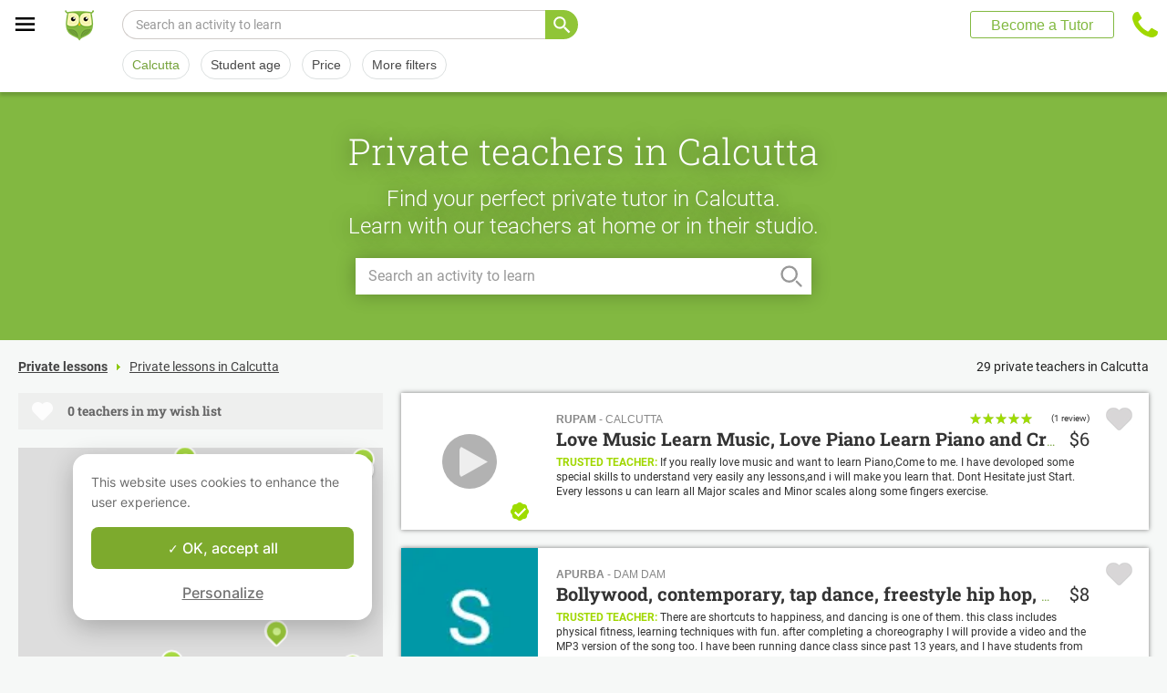

--- FILE ---
content_type: text/html; charset=utf-8
request_url: https://www.apprentus.com/en/private-lessons/Calcutta-India
body_size: 47987
content:
<!DOCTYPE html>
<html class='' dir='ltr' lang='en'>
<head><meta charset='utf-8'>
<title>29 private tutors in Calcutta. Home teachers for academic, music, language lessons</title>
<meta content='Local lessons in Calcutta. Learn with our teachers, at home or in studio, whatever your level, beginner or advanced. Our teachers in Calcutta will help you to improve.' data-react-helmet name='description' property='og:description'>
<meta content='https://apprentus-staging.twic.pics/logos/1200x630-illustration.png' data-react-helmet name='image' property='og:image'>
<meta content='29 private tutors in Calcutta. Home teachers for academic, music, language lessons' data-react-helmet name='twitter:title' property=''>
<meta content='summary_large_image' data-react-helmet name='twitter:card' property=''>
<meta content='@Apprentus' data-react-helmet name='twitter:creator' property=''>
<meta content='Local lessons in Calcutta. Learn with our teachers, at home or in studio, whatever your level, beginner or advanced. Our teachers in Calcutta will help you to improve.' data-react-helmet name='twitter:description' property=''>
<meta content='https://apprentus-staging.twic.pics/logos/1200x630-illustration.png' data-react-helmet name='twitter:image' property=''>
<meta content='https://www.apprentus.com/en/private-lessons/Calcutta-India' property='og:url'>
<meta content='website' property='og:type'>
<meta content='970583034343436' property='fb:app_id'>

<meta content='Dk-C2tlLfFlFavE-0-6vmrKNk8qJgVd8Z56ypc68Mgo' name='google-site-verification'>

<meta content='width=device-width, initial-scale=1' name='viewport'>
<meta content='A6FEBD94AE1AA05E180A8C2940E311FC' name='msvalidate.01'>
<meta name="csrf-param" content="authenticity_token" />
<meta name="csrf-token" content="ovEqOUldZ2FOOlImnE5DqMhSxoQJ615NBKXNUuAhaL8QxSivbHdrrCL_yWeyS18VAG3ypzIHx9PrhJyFWh1LOA" />
<meta content='index, follow' name='robots'>
<!-- Safari on iOS specific theme-color -->
<meta content='#FFFFFF' media='(prefers-color-scheme: light)' name='theme-color'>
<meta content='#FFFFFF' media='(prefers-color-scheme: dark)' name='theme-color'>
<link rel="stylesheet" href="/assets/application-a75da893c52075ed322cc78d113ff1939d370a1a2ffa3e2ef2160f75d96a75ff.css" media="all" />
<link href='/assets/bundles/vendor-71e88960947b5e6fed6d.css' rel='stylesheet' type='text/css' />
<link href='/assets/bundles/header-5e69ef4127a9885afe66.css' rel='stylesheet' type='text/css' />
<link href='/assets/bundles/search-8118097eba63aff63d22.css' rel='stylesheet' type='text/css' />

<link data-react-helmet href='https://www.apprentus.com/en/private-lessons/Calcutta-India' rel='canonical'>
<link data-react-helmet href='https://www.apprentus.com/en/private-lessons/Calcutta-India/2' rel='next'>
<link href='/assets/favicon.png' rel='shortcut icon'>
<link href='/manifest.json' rel='manifest'>
<link href='/opensearch.xml' rel='search' title='Apprentus' type='application/opensearchdescription+xml'>

<script>
  window.onReady = []
  window.initMap = () => {}
</script>
<script type="application/ld+json">
  {"@context":"https://schema.org","@type":"EducationalOrganization","legalName":"Apprentus Ltd.","name":"Apprentus","id":"https://www.apprentus.com/en/#organization","url":"https://www.apprentus.com/","logo":"https://www.apprentus.com/logos/tutoring-Private-Teachers.png","contactPoint":[{"@type":"ContactPoint","telephone":"+32 2 808 90 30","contactType":"customer service"}],"sameAs":["https://www.facebook.com/Apprentus","http://www.twitter.com/apprentus","https://www.linkedin.com/company/apprentus","https://www.youtube.com/user/ApprentusVideos"],"aggregateRating":{"@type":"AggregateRating","ratingValue":"4.9","reviewCount":"42601","bestRating":"5","worstRating":"1"}}
</script>

    <script data-react-helmet="true" type="application/ld+json">{"@context":"http://schema.org","@type":"Product","name":"Private lessons in Calcutta\n","aggregateRating":{"@type":"AggregateRating","ratingValue":5.0,"reviewCount":2},"review":[{"@type":"Review","reviewBody":"Amazing guitar lessons! Every class has been fun! Souvik's teaching is very organic. He is a talented musician and also a great teacher who can break down complex techniques, assess exactly what students need and plan how to get them an in-depth music learning experience. A true guru!","author":{"@type":"Person","name":"Vee"},"datePublished":"2023-07-07T18:45:48-04:00","reviewRating":{"@type":"Rating","ratingValue":5}},{"@type":"Review","reviewBody":"I have had three lessons so far, but very good. I am completely enjoying my lessons","author":{"@type":"Person","name":"Anjana"},"datePublished":"2023-05-19T07:06:59-04:00","reviewRating":{"@type":"Rating","ratingValue":5}}]}</script><script data-react-helmet="true" type="application/ld+json">{"@context":"https://schema.org","@type":"BreadcrumbList","name":"BreadcrumbList","itemListElement":[{"@type":"ListItem","position":1,"name":"Private lessons","item":"https://www.apprentus.com/en/"},{"@type":"ListItem","position":2,"name":"Private lessons in Calcutta\n","item":"https://www.apprentus.com/en/private-lessons/Calcutta-India"}]}</script>

<!-- Facebook Pixel Code -->
<script>
  setTimeout(function() {
      !function(f,b,e,v,n,t,s)
      {if(f.fbq)return;n=f.fbq=function(){n.callMethod?
          n.callMethod.apply(n,arguments):n.queue.push(arguments)};
          if(!f._fbq)f._fbq=n;n.push=n;n.loaded=!0;n.version='2.0';
          n.queue=[];t=b.createElement(e);t.async=!0;
          t.src=v;s=b.getElementsByTagName(e)[0];
          s.parentNode.insertBefore(t,s)}(window, document,'script',
          'https://connect.facebook.net/en_US/fbevents.js');
      fbq('init', '291716994895840', { em: "", ln: "", fn: "" });
      fbq('track', 'PageView');
  }, 5000)
</script>
<noscript><img height="1" width="1" style="display:none" src="https://www.facebook.com/tr?id=291716994895840&ev=PageView&noscript=1" alt="facebook"/></noscript>
<!-- End Facebook Pixel Code -->

<!-- Begin Inspectlet Embed Code -->
<script id="inspectletjs">
        window.__insp = window.__insp || [];
        __insp.push(['wid', 802722786]);

        window.setTimeout(function() {

        (function() {

                function ldinsp(){if(typeof window.__inspld != "undefined") return; window.__inspld = 1; var insp = document.createElement('script'); insp.async = true; insp.id = "inspsync"; insp.src = ('https:' == document.location.protocol ? 'https' : 'http') + '://cdn.inspectlet.com/inspectlet.js'; var x = document.getElementsByTagName('script')[0]; x.parentNode.insertBefore(insp, x); };
                setTimeout(ldinsp, 500); document.readyState != "complete" ? (window.attachEvent ? window.attachEvent('onload', ldinsp) : window.addEventListener('load', ldinsp, false)) : ldinsp();
        })();

        }, 5000)
</script>
<!-- End Inspectlet Embed Code -->

<script src="/tarteaucitron.js-1.19.0/tarteaucitron.min.js"></script>

<script type="text/javascript">
  tarteaucitron.init ({
    'privacyUrl': '', /* Privacy policy url */
    'bodyPosition': 'bottom', /* or top to bring it as first element for accessibility */

    'hashtag': '#tarteaucitron', /* Open the panel with this hashtag */
    'cookieName': 'tarteaucitron', /* Cookie name */

    'orientation': 'popup', /* Banner position (top - bottom) */

    'groupServices': true, /* Group services by category */
    'showDetailsOnClick': false, /* Click to expand the description */
    'serviceDefaultState': 'wait', /* Default state (true - wait - false) */

    'showAlertSmall': false, /* Show the small banner on bottom right */
    'cookieslist': false, /* Show the cookie list */

    'closePopup': false, /* Show a close X on the banner */

    'showIcon': false, /* Show cookie icon to manage cookies */
    //"iconSrc": "", /* Optionnal: URL or base64 encoded image */
    'iconPosition': 'BottomLeft', /* BottomRight, BottomLeft, TopRight and TopLeft */

    'adblocker': false, /* Show a Warning if an adblocker is detected */

    'DenyAllCta': false, /* Show the deny all button */
    'AcceptAllCta': true, /* Show the accept all button when highPrivacy on */
    'highPrivacy': true, /* HIGHLY RECOMMANDED Disable auto consent */
    'alwaysNeedConsent': false, /* Ask the consent for "Privacy by design" services */

    'handleBrowserDNTRequest': false, /* If Do Not Track == 1, disallow all */

    'removeCredit': true, /* Remove credit link */
    'moreInfoLink': false, /* Show more info link */

    'useExternalCss': false, /* If false, the tarteaucitron.css file will be loaded */
    'useExternalJs': false, /* If false, the tarteaucitron.js file will be loaded */

    //"cookieDomain": ".my-multisite-domaine.fr", /* Shared cookie for multisite */

    'readmoreLink': '', /* Change the default readmore link */

    'mandatory': true, /* Show a message about mandatory cookies */
    'mandatoryCta': true, /* Show the disabled accept button when mandatory on */

    //"customCloserId": "", /* Optional a11y: Custom element ID used to open the panel */

    'googleConsentMode': true, /* Enable Google Consent Mode v2 for Google ads and GA4 */

    'partnersList': false /* Show the number of partners on the popup/middle banner */
  })

  tarteaucitron.user.googleadsId = 'AW-9140613693';
  (tarteaucitron.job = tarteaucitron.job || []).push('googleads');

  tarteaucitron.user.facebookpixelId = '291716994895840'; tarteaucitron.user.facebookpixelMore = function () { /* add here your optionnal facebook pixel function */ };
  (tarteaucitron.job = tarteaucitron.job || []).push('facebookpixel');
</script>

  <script>
    tarteaucitron.user.googletagmanagerId = 'GTM-PNH5F85';
    (tarteaucitron.job = tarteaucitron.job || []).push('googletagmanager');

    // Pushing gcmanalyticsstorage to the tarteaucitron job array to control consent for Google Analytics cookies
    (tarteaucitron.job = tarteaucitron.job || []).push('gcmanalyticsstorage');
  </script>

</head>
<script>
    var Tawk_API=Tawk_API||{}, Tawk_LoadStart=new Date();
    window.setTimeout(function() {
        var s1=document.createElement("script"),s0=document.getElementsByTagName("script")[0];
        s1.async=true;
        s1.src= 'https://embed.tawk.to/61c096e580b2296cfdd29ff4/1fnc5qpf6';
        s1.charset='UTF-8';
        s1.setAttribute('crossorigin','*');
        s0.parentNode.insertBefore(s1,s0);
    }, 30000)
</script>

<body class='responsive layout-application locale-en' data-action='index' data-beta-mode='false' data-controller='Search' data-currency='USD' data-default-country='us' data-env='production' data-full-layout='true' data-is-admin='false' data-is-translator='false' data-language-url='en' data-locale='en' data-root-path='/en/' data-root-url='https://www.apprentus.com/en/' data-user='0' remote-ip='3.19.239.84'>
<noscript>
<iframe height='0' src='https://www.googletagmanager.com/ns.html?id=GTM-PNH5F85' style='display:none;visibility:hidden' width='0'></iframe>
</noscript>
<input id='data-controller' type='hidden' value='Search'>
<input id='data-action' type='hidden' value='index'>
<input id='data-locale' type='hidden' value='en'>

<div id='wrap'>
<div class='hide-on-booking' style='display: block'>

</div>
<div id='above-header'></div>
  <script type="application/json" id="js-react-on-rails-context">{"railsEnv":"production","inMailer":false,"i18nLocale":"en","i18nDefaultLocale":"en","rorVersion":"11.3.1","rorPro":false,"href":"https://www.apprentus.com/en/private-lessons/Calcutta-India","location":"/en/private-lessons/Calcutta-India","scheme":"https","host":"www.apprentus.com","port":null,"pathname":"/en/private-lessons/Calcutta-India","search":null,"httpAcceptLanguage":null,"scene":"search","hasAvatar":null,"isTeacher":null,"currentUserId":null,"currentUserName":null,"currentUserEmail":null,"languageUrl":"en","sessionCountry":"us","dpr":null,"loadCounter":1,"featureFlags":{},"eventDialog":{},"headerProps":{"isLoggedIn":false,"categorySuggestions":[{"value":723,"name":"English","slug":"english-lessons","is_tag":false},{"value":722,"name":"French","slug":"french-lessons","is_tag":false},{"value":707,"name":"Spanish","slug":"spanish-lessons","is_tag":false},{"value":357,"name":"Guitar","slug":"guitar-lessons","is_tag":false},{"value":391,"name":"Math","slug":"math-lessons","is_tag":false},{"value":544,"name":"Violin","slug":"violin-lessons","is_tag":false},{"value":436,"name":"Piano","slug":"piano-lessons","is_tag":false},{"value":433,"name":"Physics","slug":"physics-lessons","is_tag":false},{"value":644,"name":"Tutoring","slug":"tutoring-lessons-1","is_tag":false}],"showSearchbox":false,"isSearchPage":true,"isInboxThreadPage":false,"favouritesCount":0,"unreadMessageCount":0,"coursesCount":0,"profileMenuItems":null,"avatar":"https://www.apprentus.com/assets/design/default_avatar.png","teachPath":"/en/courses/new","rootPath":"/en","inboxPath":"/en/inbox","favouritesPath":"/en/favourites","loginPath":"/en/login?main_login=true","isHomePage":false,"profilePath":"/en/profile","firstName":null,"signupPath":"/en/signup?main_signup=true","countryMenuInformation":{"country":"US","countryName":"United States","language":44,"currency":"USD"},"countryMenuOptions":{"countries":[{"value":"US","label":"United States","currency_code":"USD","order":1}],"languages":[{"value":55,"label":"Deutsch","shortcode":"de"},{"value":44,"label":"English","shortcode":"en"},{"value":152,"label":"Español","shortcode":"es"},{"value":51,"label":"Français","shortcode":"fr"},{"value":42,"label":"Nederlands","shortcode":"nl"},{"value":8,"label":"العربية","shortcode":"ar"}],"currencies":["AED","ARS","AUD","BHD","BRL","CAD","CHF","CNY","COP","CZK","DKK","DZD","EGP","EUR","GBP","HKD","HUF","IDR","ILS","INR","JOD","JPY","KRW","KWD","MAD","MXN","MYR","NOK","NZD","PHP","PLN","QAR","RUB","SAR","SEK","SGD","THB","TND","TRY","TWD","UAH","USD","VND","XOF","XPF","ZAR"],"mapping":{"default":["en","fr","nl","es","ar","de"],"fr":["fr","en"],"be":["fr","nl","en"],"ch":["en","fr","de"],"cn":["en","fr"],"gb":["en","fr"],"ie":["en"],"us":["en"],"nl":["nl","en"],"ee":["en"],"ca":["en","fr"],"lu":["en","fr"],"es":["es","en","fr"],"de":["de","en"],"at":["de","en"],"eg":["ar"],"sa":["ar"],"ae":["ar"],"qa":["ar"],"mx":["es"]}},"mainMenuItems":[{"name":"home","title":"Home","link":"/en"},{"name":"help","title":"How can we help?","link":"/en/help/take_private_lessons"},{"name":"become_tutor","title":"Become a Tutor","link":"/en/courses/new"}],"isRecruitmentPage":false},"footerProps":{"showPress":false,"pages":[[{"link":"https://www.apprentus.com/en/t/private-lessons/how-to-find-a-private-teacher","title":"How Apprentus Works"},{"link":"https://www.apprentus.com/en/looking-for-a-teacher","title":"Request a teacher"},{"link":"https://www.apprentus.com/en/help/take_private_lessons","title":"Help"},{"link":"https://www.apprentus.com/en/press","title":"Press"}],[{"link":"https://www.apprentus.com/en/about","title":"About Us"},{"link":"https://www.apprentus.com/en/how-to-become-a-tutor-teacher","title":"Tutor Teacher Jobs"},{"link":"https://www.apprentus.com/en/terms","title":"Terms \u0026 Privacy"},{"link":"https://www.apprentus.com/en/gift-card-music-languages-lessons","title":"Gift Cards"}]],"aboutApprentus":"Apprentus is the best way to \u003cstrong\u003efind high-quality teachers\u003c/strong\u003e in hundreds of different subjects. From math tutoring to yoga, our mission is to provide thousands of searchable and bookable classes.","socialMediaIcons":[[{"name":"Facebook","icon":"facebook","link":"https://www.facebook.com/Apprentus","icon_url":"/assets/design/facebook-squared.png"},{"name":"Instagram","icon":"instagram","link":"https://www.instagram.com/apprentus.en","icon_url":"/assets/design/flatten-instagram.png"}],[{"name":"X","icon":"twitterX","link":"https://twitter.com/apprentus","icon_url":"/assets/design/flatten-twitter-squared.png"},{"name":"YouTube","icon":"youtube","link":"https://www.youtube.com/user/apprentusvideos","icon_url":"/assets/design/flatten-youtube.png"}]],"reviews":{"domain":"www.apprentus.com","totalReviews":"42601","stars":"4.9","reviewsPageUrl":"/en/apprentus-reviews"},"inviteFriends":{"invite_path":"/en/invite","img_url":"/assets/owl/happy.png","img_url_retina":"/assets/owl/happy@2x.png","invite_bonus_sum":"$50"},"subscribeUrl":"/en/mails/subscribe","allCountries":[{"url":"https://www.apprentus.fr/","title":"Cours particuliers et professeurs à domicile en France","country":"fr","text":"Cours particuliers en France"},{"url":"https://www.apprentus.com/en-fr/","title":"Private teacher to learn language, music or school tutoring at home in France","country":"fr","text":"Private lessons in France"},{"url":"https://www.apprentus.be/","title":"Cours particuliers et professeurs à domicile en Belgique","country":"be","text":"Cours particuliers en Belgique"},{"url":"https://www.apprentus.com/nl-be/","title":"Privé leraar om talen te leren, muziek of bijles aan huis in België","country":"be","text":"Privélessen in België"},{"url":"https://www.apprentus.com/en-be/","title":"Private teacher to learn language, music or school tutoring at home in Belgium","country":"be","text":"Private lessons in Belgium"},{"url":"https://www.apprentus.com/en-ch/","title":"Private teacher to learn language, music or school tutoring at home in Switzerland","country":"ch","text":"Private lessons in Switzerland"},{"url":"https://www.apprentus.ch/","title":"Cours particuliers et professeurs à domicile en Suisse","country":"ch","text":"Cours particuliers en Suisse"},{"url":"https://www.apprentus.com/de-ch/","title":"Nachhilfe und Nachhilfelehrer zu Hause in der Schweiz","country":"ch","text":"Nachhilfe in der Schweiz"},{"url":"https://www.apprentus.com/en-cn/","title":"Private teacher to learn language, music or school tutoring at home in China","country":"cn","text":"Private lessons in China"},{"url":"https://www.apprentus.com/fr-cn/","title":"Cours particuliers et professeurs à domicile en Chine","country":"cn","text":"Cours particuliers en Chine"},{"url":"https://www.apprentus.co.uk/","title":"Private teacher to learn language, music or school tutoring at home in The United Kingdom","country":"gb","text":"Private lessons in The United Kingdom"},{"url":"https://www.apprentus.co.uk/fr/","title":"Cours particuliers et professeurs à domicile ","country":"gb","text":"Cours particuliers "},{"url":"https://www.apprentus.com/en-ie/","title":"Private teacher to learn language, music or school tutoring at home in Ireland","country":"ie","text":"Private lessons in Ireland"},{"url":"https://www.apprentus.com/en-us/","title":"Private teacher to learn language, music or school tutoring at home in The USA","country":"us","text":"Private lessons in The USA"},{"url":"https://www.apprentus.nl/","title":"Privé leraar om talen te leren, muziek of bijles aan huis in Nederland","country":"nl","text":"Privélessen in Nederland"},{"url":"https://www.apprentus.com/en-nl/","title":"Private teacher to learn language, music or school tutoring at home in The Netherlands","country":"nl","text":"Private lessons in The Netherlands"},{"url":"https://www.apprentus.com/en-ee/","title":"Private teacher to learn language, music or school tutoring at home in Estonia","country":"ee","text":"Private lessons in Estonia"},{"url":"https://www.apprentus.ca/","title":"Private teacher to learn language, music or school tutoring at home in Canada","country":"ca","text":"Private lessons in Canada"},{"url":"https://www.apprentus.com/fr-ca/","title":"Cours particuliers et professeurs à domicile au Canada","country":"ca","text":"Cours particuliers au Canada"},{"url":"https://www.apprentus.com/en-lu/","title":"Private teacher to learn language, music or school tutoring at home in Luxembourg","country":"lu","text":"Private lessons in Luxembourg"},{"url":"https://www.apprentus.lu/","title":"Cours particuliers et professeurs à domicile au Luxembourg","country":"lu","text":"Cours particuliers au Luxembourg"},{"url":"https://www.apprentus.es/","title":"Clases particulares y profesores a domicilio en España","country":"es","text":"Clases particulares en España"},{"url":"https://www.apprentus.com/en-es/","title":"Private teacher to learn language, music or school tutoring at home in Spain","country":"es","text":"Private lessons in Spain"},{"url":"https://www.apprentus.com/fr-es/","title":"Cours particuliers et professeurs à domicile ","country":"es","text":"Cours particuliers "},{"url":"https://www.apprentus.com/de-de/","title":"Nachhilfe und Nachhilfelehrer zu Hause in Deutschland","country":"de","text":"Nachhilfe in Deutschland"},{"url":"https://www.apprentus.com/en-de/","title":"Private teacher to learn language, music or school tutoring at home in Germany","country":"de","text":"Private lessons in Germany"},{"url":"https://www.apprentus.at/","title":"Nachhilfe und Nachhilfelehrer zu Hause in Österreich","country":"at","text":"Nachhilfe in Österreich"},{"url":"https://www.apprentus.com/en-at/","title":"Private teacher to learn language, music or school tutoring at home in Austria","country":"at","text":"Private lessons in Austria"},{"url":"https://www.apprentus.com/ar-eg/","title":"مدرس خاص لتعلم اللغة أو الموسيقى أو المساعدة على الواجبات المدرسية في المنزل في في مصر","country":"eg","text":"دروس خصوصية في مصر"},{"url":"https://www.apprentus.com/ar-sa/","title":"مدرس خاص لتعلم اللغة أو الموسيقى أو المساعدة على الواجبات المدرسية في المنزل في في السعودية","country":"sa","text":"دروس خصوصية في السعودية"},{"url":"https://www.apprentus.com/ar-ae/","title":"مدرس خاص لتعلم اللغة أو الموسيقى أو المساعدة على الواجبات المدرسية في المنزل في في الإمارات","country":"ae","text":"دروس خصوصية في الإمارات"},{"url":"https://www.apprentus.com/ar-qa/","title":"مدرس خاص لتعلم اللغة أو الموسيقى أو المساعدة على الواجبات المدرسية في المنزل في في قطر","country":"qa","text":"دروس خصوصية في قطر"},{"url":"https://www.apprentus.mx/","title":"Clases particulares y profesores a domicilio en Mexico","country":"mx","text":"Clases particulares en Mexico"}],"onlineCategories":[],"allCities":[{"title":"A","url":"/en/cities/a"},{"title":"B","url":"/en/cities/b"},{"title":"C","url":"/en/cities/c"},{"title":"D","url":"/en/cities/d"},{"title":"E","url":"/en/cities/e"},{"title":"F","url":"/en/cities/f"},{"title":"G","url":"/en/cities/g"},{"title":"H","url":"/en/cities/h"},{"title":"I","url":"/en/cities/i"},{"title":"J","url":"/en/cities/j"},{"title":"K","url":"/en/cities/k"},{"title":"L","url":"/en/cities/l"},{"title":"M","url":"/en/cities/m"},{"title":"N","url":"/en/cities/n"},{"title":"O","url":"/en/cities/o"},{"title":"P","url":"/en/cities/p"},{"title":"Q","url":"/en/cities/q"},{"title":"R","url":"/en/cities/r"},{"title":"S","url":"/en/cities/s"},{"title":"T","url":"/en/cities/t"},{"title":"U","url":"/en/cities/u"},{"title":"V","url":"/en/cities/v"},{"title":"W","url":"/en/cities/w"},{"title":"X","url":"/en/cities/x"},{"title":"Y","url":"/en/cities/y"},{"title":"Z","url":"/en/cities/z"}],"isLoggedIn":false},"startFullscreen":false,"plainLayout":false,"contentClassName":"body container clearfix nopadding","hootPhoneNumber":{"default_code":"","country_code":"+1","national":"(833) 273-0967","international":"+18332730967"},"timezoneNames":[{"value":"Etc/GMT+12","utc_offset":-43200,"label":"(GMT -12:00) GMT+12","country":"GMT+12"},{"value":"Pacific/Niue","utc_offset":-39600,"label":"(GMT -11:00) Niue","country":"Niue"},{"value":"Pacific/Pago_Pago","utc_offset":-39600,"label":"(GMT -11:00) Pago Pago","country":"Pago Pago"},{"value":"Pacific/Samoa","utc_offset":-39600,"label":"(GMT -11:00) Samoa","country":"Samoa"},{"value":"Etc/GMT+11","utc_offset":-39600,"label":"(GMT -11:00) GMT+11","country":"GMT+11"},{"value":"Pacific/Midway","utc_offset":-39600,"label":"(GMT -11:00) Midway","country":"Midway"},{"value":"Pacific/Niue","utc_offset":-39600,"label":"(GMT -11:00) Niue","country":"Niue"},{"value":"Pacific/Pago_Pago","utc_offset":-39600,"label":"(GMT -11:00) Pago Pago","country":"Pago Pago"},{"value":"Pacific/Samoa","utc_offset":-39600,"label":"(GMT -11:00) Samoa","country":"Samoa"},{"value":"US/Samoa","utc_offset":-39600,"label":"(GMT -11:00) Samoa","country":"Samoa"},{"value":"America/Adak","utc_offset":-36000,"label":"(GMT -10:00) Adak","country":"Adak"},{"value":"America/Atka","utc_offset":-36000,"label":"(GMT -10:00) Atka","country":"Atka"},{"value":"Pacific/Honolulu","utc_offset":-36000,"label":"(GMT -10:00) Honolulu","country":"Honolulu"},{"value":"Pacific/Tahiti","utc_offset":-36000,"label":"(GMT -10:00) Tahiti","country":"Tahiti"},{"value":"US/Aleutian","utc_offset":-36000,"label":"(GMT -10:00) Aleutian","country":"Aleutian"},{"value":"America/Adak","utc_offset":-36000,"label":"(GMT -10:00) Adak","country":"Adak"},{"value":"America/Atka","utc_offset":-36000,"label":"(GMT -10:00) Atka","country":"Atka"},{"value":"Etc/GMT+10","utc_offset":-36000,"label":"(GMT -10:00) GMT+10","country":"GMT+10"},{"value":"HST","utc_offset":-36000,"label":"(GMT -10:00) HST","country":"HST"},{"value":"Pacific/Honolulu","utc_offset":-36000,"label":"(GMT -10:00) Honolulu","country":"Honolulu"},{"value":"Pacific/Johnston","utc_offset":-36000,"label":"(GMT -10:00) Johnston","country":"Johnston"},{"value":"Pacific/Rarotonga","utc_offset":-36000,"label":"(GMT -10:00) Rarotonga","country":"Rarotonga"},{"value":"Pacific/Tahiti","utc_offset":-36000,"label":"(GMT -10:00) Tahiti","country":"Tahiti"},{"value":"US/Aleutian","utc_offset":-36000,"label":"(GMT -10:00) Aleutian","country":"Aleutian"},{"value":"US/Hawaii","utc_offset":-36000,"label":"(GMT -10:00) Hawaii","country":"Hawaii"},{"value":"Pacific/Marquesas","utc_offset":-34200,"label":"(GMT -09:30) Marquesas","country":"Marquesas"},{"value":"America/Anchorage","utc_offset":-32400,"label":"(GMT -09:00) Anchorage","country":"Anchorage"},{"value":"America/Juneau","utc_offset":-32400,"label":"(GMT -09:00) Juneau","country":"Juneau"},{"value":"America/Metlakatla","utc_offset":-32400,"label":"(GMT -09:00) Metlakatla","country":"Metlakatla"},{"value":"America/Nome","utc_offset":-32400,"label":"(GMT -09:00) Nome","country":"Nome"},{"value":"America/Sitka","utc_offset":-32400,"label":"(GMT -09:00) Sitka","country":"Sitka"},{"value":"America/Yakutat","utc_offset":-32400,"label":"(GMT -09:00) Yakutat","country":"Yakutat"},{"value":"US/Alaska","utc_offset":-32400,"label":"(GMT -09:00) Alaska","country":"Alaska"},{"value":"America/Anchorage","utc_offset":-32400,"label":"(GMT -09:00) Anchorage","country":"Anchorage"},{"value":"America/Juneau","utc_offset":-32400,"label":"(GMT -09:00) Juneau","country":"Juneau"},{"value":"America/Metlakatla","utc_offset":-32400,"label":"(GMT -09:00) Metlakatla","country":"Metlakatla"},{"value":"America/Nome","utc_offset":-32400,"label":"(GMT -09:00) Nome","country":"Nome"},{"value":"America/Sitka","utc_offset":-32400,"label":"(GMT -09:00) Sitka","country":"Sitka"},{"value":"America/Yakutat","utc_offset":-32400,"label":"(GMT -09:00) Yakutat","country":"Yakutat"},{"value":"Etc/GMT+9","utc_offset":-32400,"label":"(GMT -09:00) GMT+9","country":"GMT+9"},{"value":"Pacific/Gambier","utc_offset":-32400,"label":"(GMT -09:00) Gambier","country":"Gambier"},{"value":"US/Alaska","utc_offset":-32400,"label":"(GMT -09:00) Alaska","country":"Alaska"},{"value":"America/Ensenada","utc_offset":-28800,"label":"(GMT -08:00) Ensenada","country":"Ensenada"},{"value":"America/Los_Angeles","utc_offset":-28800,"label":"(GMT -08:00) Los Angeles","country":"Los Angeles"},{"value":"America/Santa_Isabel","utc_offset":-28800,"label":"(GMT -08:00) Santa Isabel","country":"Santa Isabel"},{"value":"America/Tijuana","utc_offset":-28800,"label":"(GMT -08:00) Tijuana","country":"Tijuana"},{"value":"America/Vancouver","utc_offset":-28800,"label":"(GMT -08:00) Vancouver","country":"Vancouver"},{"value":"Canada/Pacific","utc_offset":-28800,"label":"(GMT -08:00) Pacific","country":"Pacific"},{"value":"Pacific/Pitcairn","utc_offset":-28800,"label":"(GMT -08:00) Pitcairn","country":"Pitcairn"},{"value":"America/Ensenada","utc_offset":-28800,"label":"(GMT -08:00) Ensenada","country":"Ensenada"},{"value":"America/Los_Angeles","utc_offset":-28800,"label":"(GMT -08:00) Los Angeles","country":"Los Angeles"},{"value":"America/Santa_Isabel","utc_offset":-28800,"label":"(GMT -08:00) Santa Isabel","country":"Santa Isabel"},{"value":"America/Tijuana","utc_offset":-28800,"label":"(GMT -08:00) Tijuana","country":"Tijuana"},{"value":"America/Vancouver","utc_offset":-28800,"label":"(GMT -08:00) Vancouver","country":"Vancouver"},{"value":"Canada/Pacific","utc_offset":-28800,"label":"(GMT -08:00) Pacific","country":"Pacific"},{"value":"Etc/GMT+8","utc_offset":-28800,"label":"(GMT -08:00) GMT+8","country":"GMT+8"},{"value":"Mexico/BajaNorte","utc_offset":-28800,"label":"(GMT -08:00) BajaNorte","country":"BajaNorte"},{"value":"PST8PDT","utc_offset":-28800,"label":"(GMT -08:00) PST8PDT","country":"PST8PDT"},{"value":"Pacific/Pitcairn","utc_offset":-28800,"label":"(GMT -08:00) Pitcairn","country":"Pitcairn"},{"value":"US/Pacific","utc_offset":-28800,"label":"(GMT -08:00) Pacific","country":"Pacific"},{"value":"America/Boise","utc_offset":-25200,"label":"(GMT -07:00) Boise","country":"Boise"},{"value":"America/Cambridge_Bay","utc_offset":-25200,"label":"(GMT -07:00) Cambridge Bay","country":"Cambridge Bay"},{"value":"America/Creston","utc_offset":-25200,"label":"(GMT -07:00) Creston","country":"Creston"},{"value":"America/Dawson","utc_offset":-25200,"label":"(GMT -07:00) Dawson","country":"Dawson"},{"value":"America/Inuvik","utc_offset":-25200,"label":"(GMT -07:00) Inuvik","country":"Inuvik"},{"value":"America/Dawson_Creek","utc_offset":-25200,"label":"(GMT -07:00) Dawson Creek","country":"Dawson Creek"},{"value":"America/Denver","utc_offset":-25200,"label":"(GMT -07:00) Denver","country":"Denver"},{"value":"America/Edmonton","utc_offset":-25200,"label":"(GMT -07:00) Edmonton","country":"Edmonton"},{"value":"America/Fort_Nelson","utc_offset":-25200,"label":"(GMT -07:00) Fort Nelson","country":"Fort Nelson"},{"value":"America/Hermosillo","utc_offset":-25200,"label":"(GMT -07:00) Hermosillo","country":"Hermosillo"},{"value":"America/Mazatlan","utc_offset":-25200,"label":"(GMT -07:00) Mazatlan","country":"Mazatlan"},{"value":"America/Phoenix","utc_offset":-25200,"label":"(GMT -07:00) Phoenix","country":"Phoenix"},{"value":"America/Shiprock","utc_offset":-25200,"label":"(GMT -07:00) Shiprock","country":"Shiprock"},{"value":"America/Whitehorse","utc_offset":-25200,"label":"(GMT -07:00) Whitehorse","country":"Whitehorse"},{"value":"America/Yellowknife","utc_offset":-25200,"label":"(GMT -07:00) Yellowknife","country":"Yellowknife"},{"value":"Canada/Mountain","utc_offset":-25200,"label":"(GMT -07:00) Mountain","country":"Mountain"},{"value":"Canada/Yukon","utc_offset":-25200,"label":"(GMT -07:00) Yukon","country":"Yukon"},{"value":"MST","utc_offset":-25200,"label":"(GMT -07:00) MST","country":"MST"},{"value":"US/Arizona","utc_offset":-25200,"label":"(GMT -07:00) Arizona","country":"Arizona"},{"value":"America/Boise","utc_offset":-25200,"label":"(GMT -07:00) Boise","country":"Boise"},{"value":"America/Cambridge_Bay","utc_offset":-25200,"label":"(GMT -07:00) Cambridge Bay","country":"Cambridge Bay"},{"value":"America/Creston","utc_offset":-25200,"label":"(GMT -07:00) Creston","country":"Creston"},{"value":"America/Dawson","utc_offset":-25200,"label":"(GMT -07:00) Dawson","country":"Dawson"},{"value":"America/Dawson_Creek","utc_offset":-25200,"label":"(GMT -07:00) Dawson Creek","country":"Dawson Creek"},{"value":"America/Denver","utc_offset":-25200,"label":"(GMT -07:00) Denver","country":"Denver"},{"value":"America/Edmonton","utc_offset":-25200,"label":"(GMT -07:00) Edmonton","country":"Edmonton"},{"value":"America/Fort_Nelson","utc_offset":-25200,"label":"(GMT -07:00) Fort Nelson","country":"Fort Nelson"},{"value":"America/Hermosillo","utc_offset":-25200,"label":"(GMT -07:00) Hermosillo","country":"Hermosillo"},{"value":"America/Inuvik","utc_offset":-25200,"label":"(GMT -07:00) Inuvik","country":"Inuvik"},{"value":"America/Mazatlan","utc_offset":-25200,"label":"(GMT -07:00) Mazatlan","country":"Mazatlan"},{"value":"America/Phoenix","utc_offset":-25200,"label":"(GMT -07:00) Phoenix","country":"Phoenix"},{"value":"America/Shiprock","utc_offset":-25200,"label":"(GMT -07:00) Shiprock","country":"Shiprock"},{"value":"America/Whitehorse","utc_offset":-25200,"label":"(GMT -07:00) Whitehorse","country":"Whitehorse"},{"value":"America/Yellowknife","utc_offset":-25200,"label":"(GMT -07:00) Yellowknife","country":"Yellowknife"},{"value":"Canada/Mountain","utc_offset":-25200,"label":"(GMT -07:00) Mountain","country":"Mountain"},{"value":"Canada/Yukon","utc_offset":-25200,"label":"(GMT -07:00) Yukon","country":"Yukon"},{"value":"Etc/GMT+7","utc_offset":-25200,"label":"(GMT -07:00) GMT+7","country":"GMT+7"},{"value":"MST","utc_offset":-25200,"label":"(GMT -07:00) MST","country":"MST"},{"value":"MST7MDT","utc_offset":-25200,"label":"(GMT -07:00) MST7MDT","country":"MST7MDT"},{"value":"Mexico/BajaSur","utc_offset":-25200,"label":"(GMT -07:00) BajaSur","country":"BajaSur"},{"value":"Navajo","utc_offset":-25200,"label":"(GMT -07:00) Navajo","country":"Navajo"},{"value":"US/Arizona","utc_offset":-25200,"label":"(GMT -07:00) Arizona","country":"Arizona"},{"value":"US/Mountain","utc_offset":-25200,"label":"(GMT -07:00) Mountain","country":"Mountain"},{"value":"America/Belize","utc_offset":-21600,"label":"(GMT -06:00) Belize","country":"Belize"},{"value":"America/Chicago","utc_offset":-21600,"label":"(GMT -06:00) Chicago","country":"Chicago"},{"value":"America/Chihuahua","utc_offset":-21600,"label":"(GMT -06:00) Chihuahua","country":"Chihuahua"},{"value":"America/Costa_Rica","utc_offset":-21600,"label":"(GMT -06:00) Costa Rica","country":"Costa Rica"},{"value":"America/Bahia_Banderas","utc_offset":-21600,"label":"(GMT -06:00) Bahía de Banderas","country":"Bahía de Banderas"},{"value":"America/El_Salvador","utc_offset":-21600,"label":"(GMT -06:00) El Salvador","country":"El Salvador"},{"value":"America/Guatemala","utc_offset":-21600,"label":"(GMT -06:00) Guatemala","country":"Guatemala"},{"value":"America/Indiana/Tell_City","utc_offset":-21600,"label":"(GMT -06:00) Tell City IN","country":"Tell City IN"},{"value":"America/Knox_IN","utc_offset":-21600,"label":"(GMT -06:00) Knox IN","country":"Knox IN"},{"value":"America/Managua","utc_offset":-21600,"label":"(GMT -06:00) Managua","country":"Managua"},{"value":"America/Matamoros","utc_offset":-21600,"label":"(GMT -06:00) Matamoros","country":"Matamoros"},{"value":"America/Menominee","utc_offset":-21600,"label":"(GMT -06:00) Menominee","country":"Menominee"},{"value":"America/Merida","utc_offset":-21600,"label":"(GMT -06:00) Merida","country":"Merida"},{"value":"America/Mexico_City","utc_offset":-21600,"label":"(GMT -06:00) Mexico City","country":"Mexico City"},{"value":"America/Monterrey","utc_offset":-21600,"label":"(GMT -06:00) Monterrey","country":"Monterrey"},{"value":"America/Ojinaga","utc_offset":-21600,"label":"(GMT -06:00) Ojinaga","country":"Ojinaga"},{"value":"America/Rainy_River","utc_offset":-21600,"label":"(GMT -06:00) Rainy River","country":"Rainy River"},{"value":"America/Rankin_Inlet","utc_offset":-21600,"label":"(GMT -06:00) Rankin Inlet","country":"Rankin Inlet"},{"value":"America/Regina","utc_offset":-21600,"label":"(GMT -06:00) Regina","country":"Regina"},{"value":"America/Resolute","utc_offset":-21600,"label":"(GMT -06:00) Resolute","country":"Resolute"},{"value":"America/Swift_Current","utc_offset":-21600,"label":"(GMT -06:00) Swift Current","country":"Swift Current"},{"value":"America/Tegucigalpa","utc_offset":-21600,"label":"(GMT -06:00) Tegucigalpa","country":"Tegucigalpa"},{"value":"America/Winnipeg","utc_offset":-21600,"label":"(GMT -06:00) Winnipeg","country":"Winnipeg"},{"value":"Canada/Central","utc_offset":-21600,"label":"(GMT -06:00) Central","country":"Central"},{"value":"Canada/Saskatchewan","utc_offset":-21600,"label":"(GMT -06:00) Saskatchewan","country":"Saskatchewan"},{"value":"America/North_Dakota/New_Salem","utc_offset":-21600,"label":"(GMT -06:00) New Salem ND","country":"New Salem ND"},{"value":"America/Bahia_Banderas","utc_offset":-21600,"label":"(GMT -06:00) Bahia Banderas","country":"Bahia Banderas"},{"value":"America/Belize","utc_offset":-21600,"label":"(GMT -06:00) Belize","country":"Belize"},{"value":"America/Chicago","utc_offset":-21600,"label":"(GMT -06:00) Chicago","country":"Chicago"},{"value":"America/Chihuahua","utc_offset":-21600,"label":"(GMT -06:00) Chihuahua","country":"Chihuahua"},{"value":"America/Costa_Rica","utc_offset":-21600,"label":"(GMT -06:00) Costa Rica","country":"Costa Rica"},{"value":"America/El_Salvador","utc_offset":-21600,"label":"(GMT -06:00) El Salvador","country":"El Salvador"},{"value":"America/Guatemala","utc_offset":-21600,"label":"(GMT -06:00) Guatemala","country":"Guatemala"},{"value":"America/Indiana/Knox","utc_offset":-21600,"label":"(GMT -06:00) Indiana Knox","country":"Indiana Knox"},{"value":"America/Indiana/Tell_City","utc_offset":-21600,"label":"(GMT -06:00) Indiana Tell City","country":"Indiana Tell City"},{"value":"America/Knox_IN","utc_offset":-21600,"label":"(GMT -06:00) Knox IN","country":"Knox IN"},{"value":"America/Managua","utc_offset":-21600,"label":"(GMT -06:00) Managua","country":"Managua"},{"value":"America/Matamoros","utc_offset":-21600,"label":"(GMT -06:00) Matamoros","country":"Matamoros"},{"value":"America/Menominee","utc_offset":-21600,"label":"(GMT -06:00) Menominee","country":"Menominee"},{"value":"America/Merida","utc_offset":-21600,"label":"(GMT -06:00) Merida","country":"Merida"},{"value":"America/Mexico_City","utc_offset":-21600,"label":"(GMT -06:00) Mexico City","country":"Mexico City"},{"value":"America/Monterrey","utc_offset":-21600,"label":"(GMT -06:00) Monterrey","country":"Monterrey"},{"value":"America/North_Dakota/Beulah","utc_offset":-21600,"label":"(GMT -06:00) North Dakota Beulah","country":"North Dakota Beulah"},{"value":"America/North_Dakota/Center","utc_offset":-21600,"label":"(GMT -06:00) North Dakota Center","country":"North Dakota Center"},{"value":"America/North_Dakota/New_Salem","utc_offset":-21600,"label":"(GMT -06:00) North Dakota New Salem","country":"North Dakota New Salem"},{"value":"America/Ojinaga","utc_offset":-21600,"label":"(GMT -06:00) Ojinaga","country":"Ojinaga"},{"value":"America/Rainy_River","utc_offset":-21600,"label":"(GMT -06:00) Rainy River","country":"Rainy River"},{"value":"America/Rankin_Inlet","utc_offset":-21600,"label":"(GMT -06:00) Rankin Inlet","country":"Rankin Inlet"},{"value":"America/Regina","utc_offset":-21600,"label":"(GMT -06:00) Regina","country":"Regina"},{"value":"America/Resolute","utc_offset":-21600,"label":"(GMT -06:00) Resolute","country":"Resolute"},{"value":"America/Swift_Current","utc_offset":-21600,"label":"(GMT -06:00) Swift Current","country":"Swift Current"},{"value":"America/Tegucigalpa","utc_offset":-21600,"label":"(GMT -06:00) Tegucigalpa","country":"Tegucigalpa"},{"value":"America/Winnipeg","utc_offset":-21600,"label":"(GMT -06:00) Winnipeg","country":"Winnipeg"},{"value":"CST6CDT","utc_offset":-21600,"label":"(GMT -06:00) CST6CDT","country":"CST6CDT"},{"value":"Canada/Central","utc_offset":-21600,"label":"(GMT -06:00) Central","country":"Central"},{"value":"Canada/Saskatchewan","utc_offset":-21600,"label":"(GMT -06:00) Saskatchewan","country":"Saskatchewan"},{"value":"Etc/GMT+6","utc_offset":-21600,"label":"(GMT -06:00) GMT+6","country":"GMT+6"},{"value":"Mexico/General","utc_offset":-21600,"label":"(GMT -06:00) General","country":"General"},{"value":"Pacific/Galapagos","utc_offset":-21600,"label":"(GMT -06:00) Galapagos","country":"Galapagos"},{"value":"US/Central","utc_offset":-21600,"label":"(GMT -06:00) Central","country":"Central"},{"value":"US/Indiana-Starke","utc_offset":-21600,"label":"(GMT -06:00) Indiana Starke","country":"Indiana Starke"},{"value":"America/Atikokan","utc_offset":-18000,"label":"(GMT -05:00) Atikokan","country":"Atikokan"},{"value":"America/Bogota","utc_offset":-18000,"label":"(GMT -05:00) Bogota","country":"Bogota"},{"value":"America/Cancun","utc_offset":-18000,"label":"(GMT -05:00) Cancun","country":"Cancun"},{"value":"America/Cayman","utc_offset":-18000,"label":"(GMT -05:00) Cayman","country":"Cayman"},{"value":"America/Coral_Harbour","utc_offset":-18000,"label":"(GMT -05:00) Coral Harbour","country":"Coral Harbour"},{"value":"America/Detroit","utc_offset":-18000,"label":"(GMT -05:00) Detroit","country":"Detroit"},{"value":"America/Eirunepe","utc_offset":-18000,"label":"(GMT -05:00) Eirunepe","country":"Eirunepe"},{"value":"America/Fort_Wayne","utc_offset":-18000,"label":"(GMT -05:00) Fort Wayne","country":"Fort Wayne"},{"value":"America/Grand_Turk","utc_offset":-18000,"label":"(GMT -05:00) Grand Turk","country":"Grand Turk"},{"value":"America/Guayaquil","utc_offset":-18000,"label":"(GMT -05:00) Guayaquil","country":"Guayaquil"},{"value":"America/Havana","utc_offset":-18000,"label":"(GMT -05:00) Havana","country":"Havana"},{"value":"America/Indianapolis","utc_offset":-18000,"label":"(GMT -05:00) Indianapolis","country":"Indianapolis"},{"value":"America/Indiana/Petersburg","utc_offset":-18000,"label":"(GMT -05:00) Petersburg IN","country":"Petersburg IN"},{"value":"America/Indiana/Vevay","utc_offset":-18000,"label":"(GMT -05:00) Vevay IN","country":"Vevay IN"},{"value":"America/Indiana/Vincennes","utc_offset":-18000,"label":"(GMT -05:00) Vincennes IN","country":"Vincennes IN"},{"value":"America/Indiana/Winamac","utc_offset":-18000,"label":"(GMT -05:00) Winamac IN","country":"Winamac IN"},{"value":"America/Iqaluit","utc_offset":-18000,"label":"(GMT -05:00) Iqaluit","country":"Iqaluit"},{"value":"America/Jamaica","utc_offset":-18000,"label":"(GMT -05:00) Jamaica","country":"Jamaica"},{"value":"America/Lima","utc_offset":-18000,"label":"(GMT -05:00) Lima","country":"Lima"},{"value":"America/Louisville","utc_offset":-18000,"label":"(GMT -05:00) Louisville","country":"Louisville"},{"value":"America/Montreal","utc_offset":-18000,"label":"(GMT -05:00) Montreal","country":"Montreal"},{"value":"America/Nassau","utc_offset":-18000,"label":"(GMT -05:00) Nassau","country":"Nassau"},{"value":"America/New_York","utc_offset":-18000,"label":"(GMT -05:00) New York","country":"New York"},{"value":"America/Nipigon","utc_offset":-18000,"label":"(GMT -05:00) Nipigon","country":"Nipigon"},{"value":"America/Panama","utc_offset":-18000,"label":"(GMT -05:00) Panama","country":"Panama"},{"value":"America/Pangnirtung","utc_offset":-18000,"label":"(GMT -05:00) Pangnirtung","country":"Pangnirtung"},{"value":"America/Port-au-Prince","utc_offset":-18000,"label":"(GMT -05:00) Port au Prince","country":"Port au Prince"},{"value":"America/Porto_Acre","utc_offset":-18000,"label":"(GMT -05:00) Porto Acre","country":"Porto Acre"},{"value":"America/Rio_Branco","utc_offset":-18000,"label":"(GMT -05:00) Rio Branco","country":"Rio Branco"},{"value":"America/Thunder_Bay","utc_offset":-18000,"label":"(GMT -05:00) Thunder Bay","country":"Thunder Bay"},{"value":"America/Toronto","utc_offset":-18000,"label":"(GMT -05:00) Toronto","country":"Toronto"},{"value":"Cuba","utc_offset":-18000,"label":"(GMT -05:00) Cuba","country":"Cuba"},{"value":"Brazil/Acre","utc_offset":-18000,"label":"(GMT -05:00) Acre","country":"Acre"},{"value":"Chile/EasterIsland","utc_offset":-18000,"label":"(GMT -05:00) EasterIsland","country":"EasterIsland"},{"value":"Canada/Eastern","utc_offset":-18000,"label":"(GMT -05:00) Eastern","country":"Eastern"},{"value":"EST","utc_offset":-18000,"label":"(GMT -05:00) EST","country":"EST"},{"value":"America/Indiana/Marengo","utc_offset":-18000,"label":"(GMT -05:00) Marengo IN","country":"Marengo IN"},{"value":"America/Atikokan","utc_offset":-18000,"label":"(GMT -05:00) Atikokan","country":"Atikokan"},{"value":"America/Bogota","utc_offset":-18000,"label":"(GMT -05:00) Bogota","country":"Bogota"},{"value":"America/Cancun","utc_offset":-18000,"label":"(GMT -05:00) Cancun","country":"Cancun"},{"value":"America/Cayman","utc_offset":-18000,"label":"(GMT -05:00) Cayman","country":"Cayman"},{"value":"America/Coral_Harbour","utc_offset":-18000,"label":"(GMT -05:00) Coral Harbour","country":"Coral Harbour"},{"value":"America/Detroit","utc_offset":-18000,"label":"(GMT -05:00) Detroit","country":"Detroit"},{"value":"America/Eirunepe","utc_offset":-18000,"label":"(GMT -05:00) Eirunepe","country":"Eirunepe"},{"value":"America/Fort_Wayne","utc_offset":-18000,"label":"(GMT -05:00) Fort Wayne","country":"Fort Wayne"},{"value":"America/Grand_Turk","utc_offset":-18000,"label":"(GMT -05:00) Grand Turk","country":"Grand Turk"},{"value":"America/Guayaquil","utc_offset":-18000,"label":"(GMT -05:00) Guayaquil","country":"Guayaquil"},{"value":"America/Havana","utc_offset":-18000,"label":"(GMT -05:00) Havana","country":"Havana"},{"value":"America/Indiana/Indianapolis","utc_offset":-18000,"label":"(GMT -05:00) Indiana Indianapolis","country":"Indiana Indianapolis"},{"value":"America/Indiana/Marengo","utc_offset":-18000,"label":"(GMT -05:00) Indiana Marengo","country":"Indiana Marengo"},{"value":"America/Indiana/Petersburg","utc_offset":-18000,"label":"(GMT -05:00) Indiana Petersburg","country":"Indiana Petersburg"},{"value":"America/Indiana/Vevay","utc_offset":-18000,"label":"(GMT -05:00) Indiana Vevay","country":"Indiana Vevay"},{"value":"America/Indiana/Vincennes","utc_offset":-18000,"label":"(GMT -05:00) Indiana Vincennes","country":"Indiana Vincennes"},{"value":"America/Indiana/Winamac","utc_offset":-18000,"label":"(GMT -05:00) Indiana Winamac","country":"Indiana Winamac"},{"value":"America/Indianapolis","utc_offset":-18000,"label":"(GMT -05:00) Indianapolis","country":"Indianapolis"},{"value":"America/Iqaluit","utc_offset":-18000,"label":"(GMT -05:00) Iqaluit","country":"Iqaluit"},{"value":"America/Jamaica","utc_offset":-18000,"label":"(GMT -05:00) Jamaica","country":"Jamaica"},{"value":"America/Kentucky/Louisville","utc_offset":-18000,"label":"(GMT -05:00) Kentucky Louisville","country":"Kentucky Louisville"},{"value":"America/Kentucky/Monticello","utc_offset":-18000,"label":"(GMT -05:00) Kentucky Monticello","country":"Kentucky Monticello"},{"value":"America/Lima","utc_offset":-18000,"label":"(GMT -05:00) Lima","country":"Lima"},{"value":"America/Louisville","utc_offset":-18000,"label":"(GMT -05:00) Louisville","country":"Louisville"},{"value":"America/Montreal","utc_offset":-18000,"label":"(GMT -05:00) Montreal","country":"Montreal"},{"value":"America/Nassau","utc_offset":-18000,"label":"(GMT -05:00) Nassau","country":"Nassau"},{"value":"America/New_York","utc_offset":-18000,"label":"(GMT -05:00) New York","country":"New York"},{"value":"America/Nipigon","utc_offset":-18000,"label":"(GMT -05:00) Nipigon","country":"Nipigon"},{"value":"America/Panama","utc_offset":-18000,"label":"(GMT -05:00) Panama","country":"Panama"},{"value":"America/Pangnirtung","utc_offset":-18000,"label":"(GMT -05:00) Pangnirtung","country":"Pangnirtung"},{"value":"America/Port-au-Prince","utc_offset":-18000,"label":"(GMT -05:00) Port au Prince","country":"Port au Prince"},{"value":"America/Porto_Acre","utc_offset":-18000,"label":"(GMT -05:00) Porto Acre","country":"Porto Acre"},{"value":"America/Rio_Branco","utc_offset":-18000,"label":"(GMT -05:00) Rio Branco","country":"Rio Branco"},{"value":"America/Thunder_Bay","utc_offset":-18000,"label":"(GMT -05:00) Thunder Bay","country":"Thunder Bay"},{"value":"America/Toronto","utc_offset":-18000,"label":"(GMT -05:00) Toronto","country":"Toronto"},{"value":"Brazil/Acre","utc_offset":-18000,"label":"(GMT -05:00) Acre","country":"Acre"},{"value":"Canada/Eastern","utc_offset":-18000,"label":"(GMT -05:00) Eastern","country":"Eastern"},{"value":"Chile/EasterIsland","utc_offset":-18000,"label":"(GMT -05:00) EasterIsland","country":"EasterIsland"},{"value":"Cuba","utc_offset":-18000,"label":"(GMT -05:00) Cuba","country":"Cuba"},{"value":"EST","utc_offset":-18000,"label":"(GMT -05:00) EST","country":"EST"},{"value":"EST5EDT","utc_offset":-18000,"label":"(GMT -05:00) EST5EDT","country":"EST5EDT"},{"value":"Etc/GMT+5","utc_offset":-18000,"label":"(GMT -05:00) GMT+5","country":"GMT+5"},{"value":"Jamaica","utc_offset":-18000,"label":"(GMT -05:00) Jamaica","country":"Jamaica"},{"value":"Pacific/Easter","utc_offset":-18000,"label":"(GMT -05:00) Easter","country":"Easter"},{"value":"US/East-Indiana","utc_offset":-18000,"label":"(GMT -05:00) East Indiana","country":"East Indiana"},{"value":"US/Eastern","utc_offset":-18000,"label":"(GMT -05:00) Eastern","country":"Eastern"},{"value":"US/Michigan","utc_offset":-18000,"label":"(GMT -05:00) Michigan","country":"Michigan"},{"value":"America/Anguilla","utc_offset":-14400,"label":"(GMT -04:00) Anguilla","country":"Anguilla"},{"value":"America/Antigua","utc_offset":-14400,"label":"(GMT -04:00) Antigua","country":"Antigua"},{"value":"America/Aruba","utc_offset":-14400,"label":"(GMT -04:00) Aruba","country":"Aruba"},{"value":"America/Barbados","utc_offset":-14400,"label":"(GMT -04:00) Barbados","country":"Barbados"},{"value":"America/Blanc-Sablon","utc_offset":-14400,"label":"(GMT -04:00) Blanc Sablon","country":"Blanc Sablon"},{"value":"America/Boa_Vista","utc_offset":-14400,"label":"(GMT -04:00) Boa Vista","country":"Boa Vista"},{"value":"America/Campo_Grande","utc_offset":-14400,"label":"(GMT -04:00) Campo Grande","country":"Campo Grande"},{"value":"America/Caracas","utc_offset":-14400,"label":"(GMT -04:00) Caracas","country":"Caracas"},{"value":"America/Cuiaba","utc_offset":-14400,"label":"(GMT -04:00) Cuiaba","country":"Cuiaba"},{"value":"America/Curacao","utc_offset":-14400,"label":"(GMT -04:00) Curacao","country":"Curacao"},{"value":"America/Dominica","utc_offset":-14400,"label":"(GMT -04:00) Dominica","country":"Dominica"},{"value":"America/Glace_Bay","utc_offset":-14400,"label":"(GMT -04:00) Glace Bay","country":"Glace Bay"},{"value":"America/Goose_Bay","utc_offset":-14400,"label":"(GMT -04:00) Goose Bay","country":"Goose Bay"},{"value":"America/Grenada","utc_offset":-14400,"label":"(GMT -04:00) Grenada","country":"Grenada"},{"value":"America/Guadeloupe","utc_offset":-14400,"label":"(GMT -04:00) Guadeloupe","country":"Guadeloupe"},{"value":"America/Guyana","utc_offset":-14400,"label":"(GMT -04:00) Guyana","country":"Guyana"},{"value":"America/Halifax","utc_offset":-14400,"label":"(GMT -04:00) Halifax","country":"Halifax"},{"value":"America/Kralendijk","utc_offset":-14400,"label":"(GMT -04:00) Kralendijk","country":"Kralendijk"},{"value":"America/La_Paz","utc_offset":-14400,"label":"(GMT -04:00) La Paz","country":"La Paz"},{"value":"America/Lower_Princes","utc_offset":-14400,"label":"(GMT -04:00) Lower Princes","country":"Lower Princes"},{"value":"America/Manaus","utc_offset":-14400,"label":"(GMT -04:00) Manaus","country":"Manaus"},{"value":"America/Marigot","utc_offset":-14400,"label":"(GMT -04:00) Marigot","country":"Marigot"},{"value":"America/Martinique","utc_offset":-14400,"label":"(GMT -04:00) Martinique","country":"Martinique"},{"value":"America/Moncton","utc_offset":-14400,"label":"(GMT -04:00) Moncton","country":"Moncton"},{"value":"America/Montserrat","utc_offset":-14400,"label":"(GMT -04:00) Montserrat","country":"Montserrat"},{"value":"America/Port_of_Spain","utc_offset":-14400,"label":"(GMT -04:00) Port of Spain","country":"Port of Spain"},{"value":"America/Porto_Velho","utc_offset":-14400,"label":"(GMT -04:00) Porto Velho","country":"Porto Velho"},{"value":"America/Puerto_Rico","utc_offset":-14400,"label":"(GMT -04:00) Puerto Rico","country":"Puerto Rico"},{"value":"America/Santo_Domingo","utc_offset":-14400,"label":"(GMT -04:00) Santo Domingo","country":"Santo Domingo"},{"value":"America/St_Barthelemy","utc_offset":-14400,"label":"(GMT -04:00) St Barthelemy","country":"St Barthelemy"},{"value":"America/St_Kitts","utc_offset":-14400,"label":"(GMT -04:00) St Kitts","country":"St Kitts"},{"value":"America/Thule","utc_offset":-14400,"label":"(GMT -04:00) Thule","country":"Thule"},{"value":"America/Tortola","utc_offset":-14400,"label":"(GMT -04:00) Tortola","country":"Tortola"},{"value":"America/St_Thomas","utc_offset":-14400,"label":"(GMT -04:00) Saint Thomas","country":"Saint Thomas"},{"value":"America/St_Vincent","utc_offset":-14400,"label":"(GMT -04:00) Saint Vincent","country":"Saint Vincent"},{"value":"America/Virgin","utc_offset":-14400,"label":"(GMT -04:00) Virgin Islands","country":"Virgin Islands"},{"value":"Atlantic/Bermuda","utc_offset":-14400,"label":"(GMT -04:00) Bermuda","country":"Bermuda"},{"value":"Canada/Atlantic","utc_offset":-14400,"label":"(GMT -04:00) Atlantic","country":"Atlantic"},{"value":"America/St_Lucia","utc_offset":-14400,"label":"(GMT -04:00) Saint Lucia","country":"Saint Lucia"},{"value":"America/Anguilla","utc_offset":-14400,"label":"(GMT -04:00) Anguilla","country":"Anguilla"},{"value":"America/Antigua","utc_offset":-14400,"label":"(GMT -04:00) Antigua","country":"Antigua"},{"value":"America/Aruba","utc_offset":-14400,"label":"(GMT -04:00) Aruba","country":"Aruba"},{"value":"America/Barbados","utc_offset":-14400,"label":"(GMT -04:00) Barbados","country":"Barbados"},{"value":"America/Blanc-Sablon","utc_offset":-14400,"label":"(GMT -04:00) Blanc Sablon","country":"Blanc Sablon"},{"value":"America/Boa_Vista","utc_offset":-14400,"label":"(GMT -04:00) Boa Vista","country":"Boa Vista"},{"value":"America/Campo_Grande","utc_offset":-14400,"label":"(GMT -04:00) Campo Grande","country":"Campo Grande"},{"value":"America/Caracas","utc_offset":-14400,"label":"(GMT -04:00) Caracas","country":"Caracas"},{"value":"America/Cuiaba","utc_offset":-14400,"label":"(GMT -04:00) Cuiaba","country":"Cuiaba"},{"value":"America/Curacao","utc_offset":-14400,"label":"(GMT -04:00) Curacao","country":"Curacao"},{"value":"America/Dominica","utc_offset":-14400,"label":"(GMT -04:00) Dominica","country":"Dominica"},{"value":"America/Glace_Bay","utc_offset":-14400,"label":"(GMT -04:00) Glace Bay","country":"Glace Bay"},{"value":"America/Goose_Bay","utc_offset":-14400,"label":"(GMT -04:00) Goose Bay","country":"Goose Bay"},{"value":"America/Grenada","utc_offset":-14400,"label":"(GMT -04:00) Grenada","country":"Grenada"},{"value":"America/Guadeloupe","utc_offset":-14400,"label":"(GMT -04:00) Guadeloupe","country":"Guadeloupe"},{"value":"America/Guyana","utc_offset":-14400,"label":"(GMT -04:00) Guyana","country":"Guyana"},{"value":"America/Halifax","utc_offset":-14400,"label":"(GMT -04:00) Halifax","country":"Halifax"},{"value":"America/Moncton","utc_offset":-14400,"label":"(GMT -04:00) Moncton","country":"Moncton"},{"value":"America/Kralendijk","utc_offset":-14400,"label":"(GMT -04:00) Kralendijk","country":"Kralendijk"},{"value":"America/La_Paz","utc_offset":-14400,"label":"(GMT -04:00) La Paz","country":"La Paz"},{"value":"America/Lower_Princes","utc_offset":-14400,"label":"(GMT -04:00) Lower Princes","country":"Lower Princes"},{"value":"America/Manaus","utc_offset":-14400,"label":"(GMT -04:00) Manaus","country":"Manaus"},{"value":"America/Marigot","utc_offset":-14400,"label":"(GMT -04:00) Marigot","country":"Marigot"},{"value":"America/Martinique","utc_offset":-14400,"label":"(GMT -04:00) Martinique","country":"Martinique"},{"value":"America/Montserrat","utc_offset":-14400,"label":"(GMT -04:00) Montserrat","country":"Montserrat"},{"value":"America/Port_of_Spain","utc_offset":-14400,"label":"(GMT -04:00) Port of Spain","country":"Port of Spain"},{"value":"America/Porto_Velho","utc_offset":-14400,"label":"(GMT -04:00) Porto Velho","country":"Porto Velho"},{"value":"America/Puerto_Rico","utc_offset":-14400,"label":"(GMT -04:00) Puerto Rico","country":"Puerto Rico"},{"value":"America/Santo_Domingo","utc_offset":-14400,"label":"(GMT -04:00) Santo Domingo","country":"Santo Domingo"},{"value":"America/St_Barthelemy","utc_offset":-14400,"label":"(GMT -04:00) St Barthelemy","country":"St Barthelemy"},{"value":"America/St_Kitts","utc_offset":-14400,"label":"(GMT -04:00) St Kitts","country":"St Kitts"},{"value":"America/St_Lucia","utc_offset":-14400,"label":"(GMT -04:00) St Lucia","country":"St Lucia"},{"value":"America/St_Thomas","utc_offset":-14400,"label":"(GMT -04:00) St Thomas","country":"St Thomas"},{"value":"America/St_Vincent","utc_offset":-14400,"label":"(GMT -04:00) St Vincent","country":"St Vincent"},{"value":"America/Thule","utc_offset":-14400,"label":"(GMT -04:00) Thule","country":"Thule"},{"value":"America/Tortola","utc_offset":-14400,"label":"(GMT -04:00) Tortola","country":"Tortola"},{"value":"America/Virgin","utc_offset":-14400,"label":"(GMT -04:00) Virgin","country":"Virgin"},{"value":"Atlantic/Bermuda","utc_offset":-14400,"label":"(GMT -04:00) Bermuda","country":"Bermuda"},{"value":"Brazil/West","utc_offset":-14400,"label":"(GMT -04:00) West","country":"West"},{"value":"Canada/Atlantic","utc_offset":-14400,"label":"(GMT -04:00) Atlantic","country":"Atlantic"},{"value":"Etc/GMT+4","utc_offset":-14400,"label":"(GMT -04:00) GMT+4","country":"GMT+4"},{"value":"America/St_Johns","utc_offset":-12600,"label":"(GMT -03:30) St Johns","country":"St Johns"},{"value":"Canada/Newfoundland","utc_offset":-12600,"label":"(GMT -03:30) Newfoundland","country":"Newfoundland"},{"value":"America/St_Johns","utc_offset":-12600,"label":"(GMT -03:30) St Johns","country":"St Johns"},{"value":"Canada/Newfoundland","utc_offset":-12600,"label":"(GMT -03:30) Newfoundland","country":"Newfoundland"},{"value":"America/Araguaina","utc_offset":-10800,"label":"(GMT -03:00) Araguaina","country":"Araguaina"},{"value":"America/Argentina/La_Rioja","utc_offset":-10800,"label":"(GMT -03:00) La Rioja","country":"La Rioja"},{"value":"America/Argentina/Rio_Gallegos","utc_offset":-10800,"label":"(GMT -03:00) Rio Gallegos","country":"Rio Gallegos"},{"value":"America/Argentina/Salta","utc_offset":-10800,"label":"(GMT -03:00) Salta","country":"Salta"},{"value":"America/Argentina/San_Juan","utc_offset":-10800,"label":"(GMT -03:00) San Juan","country":"San Juan"},{"value":"America/Bahia","utc_offset":-10800,"label":"(GMT -03:00) Bahia","country":"Bahia"},{"value":"America/Belem","utc_offset":-10800,"label":"(GMT -03:00) Belem","country":"Belem"},{"value":"America/Buenos_Aires","utc_offset":-10800,"label":"(GMT -03:00) Buenos Aires","country":"Buenos Aires"},{"value":"America/Catamarca","utc_offset":-10800,"label":"(GMT -03:00) Catamarca","country":"Catamarca"},{"value":"America/Cayenne","utc_offset":-10800,"label":"(GMT -03:00) Cayenne","country":"Cayenne"},{"value":"America/Argentina/Tucuman","utc_offset":-10800,"label":"(GMT -03:00) Tucumán","country":"Tucumán"},{"value":"America/Argentina/Ushuaia","utc_offset":-10800,"label":"(GMT -03:00) Ushuaia","country":"Ushuaia"},{"value":"America/Asuncion","utc_offset":-10800,"label":"(GMT -03:00) Asunción","country":"Asunción"},{"value":"America/Cordoba","utc_offset":-10800,"label":"(GMT -03:00) Córdoba","country":"Córdoba"},{"value":"America/Fortaleza","utc_offset":-10800,"label":"(GMT -03:00) Fortaleza","country":"Fortaleza"},{"value":"America/Jujuy","utc_offset":-10800,"label":"(GMT -03:00) Jujuy","country":"Jujuy"},{"value":"America/Maceio","utc_offset":-10800,"label":"(GMT -03:00) Maceio","country":"Maceio"},{"value":"America/Mendoza","utc_offset":-10800,"label":"(GMT -03:00) Mendoza","country":"Mendoza"},{"value":"America/Miquelon","utc_offset":-10800,"label":"(GMT -03:00) Miquelon","country":"Miquelon"},{"value":"America/Montevideo","utc_offset":-10800,"label":"(GMT -03:00) Montevideo","country":"Montevideo"},{"value":"America/Paramaribo","utc_offset":-10800,"label":"(GMT -03:00) Paramaribo","country":"Paramaribo"},{"value":"America/Punta_Arenas","utc_offset":-10800,"label":"(GMT -03:00) Punta Arenas","country":"Punta Arenas"},{"value":"America/Recife","utc_offset":-10800,"label":"(GMT -03:00) Recife","country":"Recife"},{"value":"America/Rosario","utc_offset":-10800,"label":"(GMT -03:00) Rosario","country":"Rosario"},{"value":"America/Santarem","utc_offset":-10800,"label":"(GMT -03:00) Santarem","country":"Santarem"},{"value":"America/Santiago","utc_offset":-10800,"label":"(GMT -03:00) Santiago","country":"Santiago"},{"value":"America/Sao_Paulo","utc_offset":-10800,"label":"(GMT -03:00) São Paulo","country":"São Paulo"},{"value":"Antarctica/Palmer","utc_offset":-10800,"label":"(GMT -03:00) Palmer","country":"Palmer"},{"value":"Antarctica/Rothera","utc_offset":-10800,"label":"(GMT -03:00) Rothera","country":"Rothera"},{"value":"Atlantic/Stanley","utc_offset":-10800,"label":"(GMT -03:00) Stanley","country":"Stanley"},{"value":"Chile/Continental","utc_offset":-10800,"label":"(GMT -03:00) Continental","country":"Continental"},{"value":"America/Argentina/San_Luis","utc_offset":-10800,"label":"(GMT -03:00) San Luis","country":"San Luis"},{"value":"America/Araguaina","utc_offset":-10800,"label":"(GMT -03:00) Araguaina","country":"Araguaina"},{"value":"America/Argentina/Buenos_Aires","utc_offset":-10800,"label":"(GMT -03:00) Argentina Buenos Aires","country":"Argentina Buenos Aires"},{"value":"America/Argentina/Catamarca","utc_offset":-10800,"label":"(GMT -03:00) Argentina Catamarca","country":"Argentina Catamarca"},{"value":"America/Argentina/ComodRivadavia","utc_offset":-10800,"label":"(GMT -03:00) Argentina ComodRivadavia","country":"Argentina ComodRivadavia"},{"value":"America/Argentina/Cordoba","utc_offset":-10800,"label":"(GMT -03:00) Argentina Cordoba","country":"Argentina Cordoba"},{"value":"America/Argentina/Jujuy","utc_offset":-10800,"label":"(GMT -03:00) Argentina Jujuy","country":"Argentina Jujuy"},{"value":"America/Argentina/La_Rioja","utc_offset":-10800,"label":"(GMT -03:00) Argentina La Rioja","country":"Argentina La Rioja"},{"value":"America/Argentina/Mendoza","utc_offset":-10800,"label":"(GMT -03:00) Argentina Mendoza","country":"Argentina Mendoza"},{"value":"America/Argentina/Rio_Gallegos","utc_offset":-10800,"label":"(GMT -03:00) Argentina Rio Gallegos","country":"Argentina Rio Gallegos"},{"value":"America/Argentina/Salta","utc_offset":-10800,"label":"(GMT -03:00) Argentina Salta","country":"Argentina Salta"},{"value":"America/Argentina/San_Juan","utc_offset":-10800,"label":"(GMT -03:00) Argentina San Juan","country":"Argentina San Juan"},{"value":"America/Argentina/San_Luis","utc_offset":-10800,"label":"(GMT -03:00) Argentina San Luis","country":"Argentina San Luis"},{"value":"America/Argentina/Tucuman","utc_offset":-10800,"label":"(GMT -03:00) Argentina Tucuman","country":"Argentina Tucuman"},{"value":"America/Argentina/Ushuaia","utc_offset":-10800,"label":"(GMT -03:00) Argentina Ushuaia","country":"Argentina Ushuaia"},{"value":"America/Asuncion","utc_offset":-10800,"label":"(GMT -03:00) Asuncion","country":"Asuncion"},{"value":"America/Bahia","utc_offset":-10800,"label":"(GMT -03:00) Bahia","country":"Bahia"},{"value":"America/Belem","utc_offset":-10800,"label":"(GMT -03:00) Belem","country":"Belem"},{"value":"America/Buenos_Aires","utc_offset":-10800,"label":"(GMT -03:00) Buenos Aires","country":"Buenos Aires"},{"value":"America/Catamarca","utc_offset":-10800,"label":"(GMT -03:00) Catamarca","country":"Catamarca"},{"value":"America/Cayenne","utc_offset":-10800,"label":"(GMT -03:00) Cayenne","country":"Cayenne"},{"value":"America/Cordoba","utc_offset":-10800,"label":"(GMT -03:00) Cordoba","country":"Cordoba"},{"value":"America/Fortaleza","utc_offset":-10800,"label":"(GMT -03:00) Fortaleza","country":"Fortaleza"},{"value":"America/Jujuy","utc_offset":-10800,"label":"(GMT -03:00) Jujuy","country":"Jujuy"},{"value":"America/Maceio","utc_offset":-10800,"label":"(GMT -03:00) Maceio","country":"Maceio"},{"value":"America/Mendoza","utc_offset":-10800,"label":"(GMT -03:00) Mendoza","country":"Mendoza"},{"value":"America/Miquelon","utc_offset":-10800,"label":"(GMT -03:00) Miquelon","country":"Miquelon"},{"value":"America/Montevideo","utc_offset":-10800,"label":"(GMT -03:00) Montevideo","country":"Montevideo"},{"value":"America/Paramaribo","utc_offset":-10800,"label":"(GMT -03:00) Paramaribo","country":"Paramaribo"},{"value":"America/Punta_Arenas","utc_offset":-10800,"label":"(GMT -03:00) Punta Arenas","country":"Punta Arenas"},{"value":"America/Recife","utc_offset":-10800,"label":"(GMT -03:00) Recife","country":"Recife"},{"value":"America/Rosario","utc_offset":-10800,"label":"(GMT -03:00) Rosario","country":"Rosario"},{"value":"America/Santarem","utc_offset":-10800,"label":"(GMT -03:00) Santarem","country":"Santarem"},{"value":"America/Santiago","utc_offset":-10800,"label":"(GMT -03:00) Santiago","country":"Santiago"},{"value":"America/Sao_Paulo","utc_offset":-10800,"label":"(GMT -03:00) Sao Paulo","country":"Sao Paulo"},{"value":"Antarctica/Palmer","utc_offset":-10800,"label":"(GMT -03:00) Palmer","country":"Palmer"},{"value":"Antarctica/Rothera","utc_offset":-10800,"label":"(GMT -03:00) Rothera","country":"Rothera"},{"value":"Atlantic/Stanley","utc_offset":-10800,"label":"(GMT -03:00) Stanley","country":"Stanley"},{"value":"Brazil/East","utc_offset":-10800,"label":"(GMT -03:00) East","country":"East"},{"value":"Chile/Continental","utc_offset":-10800,"label":"(GMT -03:00) Continental","country":"Continental"},{"value":"Etc/GMT+3","utc_offset":-10800,"label":"(GMT -03:00) GMT+3","country":"GMT+3"},{"value":"America/Godthab","utc_offset":-7200,"label":"(GMT -02:00) Godthab","country":"Godthab"},{"value":"America/Noronha","utc_offset":-7200,"label":"(GMT -02:00) Noronha","country":"Noronha"},{"value":"America/Nuuk","utc_offset":-7200,"label":"(GMT -02:00) Nuuk","country":"Nuuk"},{"value":"America/Scoresbysund","utc_offset":-7200,"label":"(GMT -02:00) Scoresby Sound","country":"Scoresby Sound"},{"value":"Atlantic/South_Georgia","utc_offset":-7200,"label":"(GMT -02:00) South Georgia","country":"South Georgia"},{"value":"Brazil/DeNoronha","utc_offset":-7200,"label":"(GMT -02:00) Fernando de Noronha","country":"Fernando de Noronha"},{"value":"America/Godthab","utc_offset":-7200,"label":"(GMT -02:00) Godthab","country":"Godthab"},{"value":"America/Noronha","utc_offset":-7200,"label":"(GMT -02:00) Noronha","country":"Noronha"},{"value":"America/Nuuk","utc_offset":-7200,"label":"(GMT -02:00) Nuuk","country":"Nuuk"},{"value":"America/Scoresbysund","utc_offset":-7200,"label":"(GMT -02:00) Scoresbysund","country":"Scoresbysund"},{"value":"Atlantic/South_Georgia","utc_offset":-7200,"label":"(GMT -02:00) South Georgia","country":"South Georgia"},{"value":"Brazil/DeNoronha","utc_offset":-7200,"label":"(GMT -02:00) DeNoronha","country":"DeNoronha"},{"value":"Etc/GMT+2","utc_offset":-7200,"label":"(GMT -02:00) GMT+2","country":"GMT+2"},{"value":"Atlantic/Azores","utc_offset":-3600,"label":"(GMT -01:00) Azores","country":"Azores"},{"value":"Atlantic/Cape_Verde","utc_offset":-3600,"label":"(GMT -01:00) Cape Verde","country":"Cape Verde"},{"value":"Atlantic/Azores","utc_offset":-3600,"label":"(GMT -01:00) Azores","country":"Azores"},{"value":"Atlantic/Cape_Verde","utc_offset":-3600,"label":"(GMT -01:00) Cape Verde","country":"Cape Verde"},{"value":"Etc/GMT+1","utc_offset":-3600,"label":"(GMT -01:00) GMT+1","country":"GMT+1"},{"value":"Africa/Abidjan","utc_offset":0,"label":"(GMT +00:00) Abidjan","country":"Abidjan"},{"value":"Africa/Accra","utc_offset":0,"label":"(GMT +00:00) Accra","country":"Accra"},{"value":"Africa/Bamako","utc_offset":0,"label":"(GMT +00:00) Bamako","country":"Bamako"},{"value":"Africa/Banjul","utc_offset":0,"label":"(GMT +00:00) Banjul","country":"Banjul"},{"value":"Africa/Bissau","utc_offset":0,"label":"(GMT +00:00) Bissau","country":"Bissau"},{"value":"Africa/Conakry","utc_offset":0,"label":"(GMT +00:00) Conakry","country":"Conakry"},{"value":"Africa/Dakar","utc_offset":0,"label":"(GMT +00:00) Dakar","country":"Dakar"},{"value":"Africa/Freetown","utc_offset":0,"label":"(GMT +00:00) Freetown","country":"Freetown"},{"value":"Africa/Lome","utc_offset":0,"label":"(GMT +00:00) Lome","country":"Lome"},{"value":"Africa/Monrovia","utc_offset":0,"label":"(GMT +00:00) Monrovia","country":"Monrovia"},{"value":"Africa/Nouakchott","utc_offset":0,"label":"(GMT +00:00) Nouakchott","country":"Nouakchott"},{"value":"Africa/Ouagadougou","utc_offset":0,"label":"(GMT +00:00) Ouagadougou","country":"Ouagadougou"},{"value":"Africa/Sao_Tome","utc_offset":0,"label":"(GMT +00:00) Sao Tome","country":"Sao Tome"},{"value":"Africa/Timbuktu","utc_offset":0,"label":"(GMT +00:00) Timbuktu","country":"Timbuktu"},{"value":"America/Danmarkshavn","utc_offset":0,"label":"(GMT +00:00) Danmarkshavn","country":"Danmarkshavn"},{"value":"Antarctica/Troll","utc_offset":0,"label":"(GMT +00:00) Troll","country":"Troll"},{"value":"Atlantic/Faroe","utc_offset":0,"label":"(GMT +00:00) Faroe","country":"Faroe"},{"value":"Atlantic/Madeira","utc_offset":0,"label":"(GMT +00:00) Madeira","country":"Madeira"},{"value":"Atlantic/Reykjavik","utc_offset":0,"label":"(GMT +00:00) Reykjavik","country":"Reykjavik"},{"value":"Atlantic/St_Helena","utc_offset":0,"label":"(GMT +00:00) St Helena","country":"St Helena"},{"value":"Etc/Universal","utc_offset":0,"label":"(GMT +00:00) Universal","country":"Universal"},{"value":"Europe/Belfast","utc_offset":0,"label":"(GMT +00:00) Belfast","country":"Belfast"},{"value":"Europe/Dublin","utc_offset":0,"label":"(GMT +00:00) Dublin","country":"Dublin"},{"value":"Europe/Guernsey","utc_offset":0,"label":"(GMT +00:00) Guernsey","country":"Guernsey"},{"value":"Europe/Isle_of_Man","utc_offset":0,"label":"(GMT +00:00) Isle of Man","country":"Isle of Man"},{"value":"Europe/Jersey","utc_offset":0,"label":"(GMT +00:00) Jersey","country":"Jersey"},{"value":"Europe/Lisbon","utc_offset":0,"label":"(GMT +00:00) Lisbon","country":"Lisbon"},{"value":"Europe/London","utc_offset":0,"label":"(GMT +00:00) London","country":"London"},{"value":"GMT","utc_offset":0,"label":"(GMT +00:00) GMT","country":"GMT"},{"value":"Iceland","utc_offset":0,"label":"(GMT +00:00) Iceland","country":"Iceland"},{"value":"UTC","utc_offset":0,"label":"(GMT +00:00) UTC","country":"UTC"},{"value":"Atlantic/Canary","utc_offset":0,"label":"(GMT +00:00) Canary Islands","country":"Canary Islands"},{"value":"Africa/Abidjan","utc_offset":0,"label":"(GMT +00:00) Abidjan","country":"Abidjan"},{"value":"Africa/Accra","utc_offset":0,"label":"(GMT +00:00) Accra","country":"Accra"},{"value":"Africa/Bamako","utc_offset":0,"label":"(GMT +00:00) Bamako","country":"Bamako"},{"value":"Africa/Banjul","utc_offset":0,"label":"(GMT +00:00) Banjul","country":"Banjul"},{"value":"Africa/Bissau","utc_offset":0,"label":"(GMT +00:00) Bissau","country":"Bissau"},{"value":"Africa/Conakry","utc_offset":0,"label":"(GMT +00:00) Conakry","country":"Conakry"},{"value":"Africa/Dakar","utc_offset":0,"label":"(GMT +00:00) Dakar","country":"Dakar"},{"value":"Africa/Freetown","utc_offset":0,"label":"(GMT +00:00) Freetown","country":"Freetown"},{"value":"Africa/Lome","utc_offset":0,"label":"(GMT +00:00) Lome","country":"Lome"},{"value":"Africa/Monrovia","utc_offset":0,"label":"(GMT +00:00) Monrovia","country":"Monrovia"},{"value":"Africa/Nouakchott","utc_offset":0,"label":"(GMT +00:00) Nouakchott","country":"Nouakchott"},{"value":"Africa/Ouagadougou","utc_offset":0,"label":"(GMT +00:00) Ouagadougou","country":"Ouagadougou"},{"value":"Africa/Sao_Tome","utc_offset":0,"label":"(GMT +00:00) Sao Tome","country":"Sao Tome"},{"value":"Africa/Timbuktu","utc_offset":0,"label":"(GMT +00:00) Timbuktu","country":"Timbuktu"},{"value":"America/Danmarkshavn","utc_offset":0,"label":"(GMT +00:00) Danmarkshavn","country":"Danmarkshavn"},{"value":"Antarctica/Troll","utc_offset":0,"label":"(GMT +00:00) Troll","country":"Troll"},{"value":"Atlantic/Canary","utc_offset":0,"label":"(GMT +00:00) Canary","country":"Canary"},{"value":"Atlantic/Faeroe","utc_offset":0,"label":"(GMT +00:00) Faeroe","country":"Faeroe"},{"value":"Atlantic/Faroe","utc_offset":0,"label":"(GMT +00:00) Faroe","country":"Faroe"},{"value":"Atlantic/Madeira","utc_offset":0,"label":"(GMT +00:00) Madeira","country":"Madeira"},{"value":"Atlantic/Reykjavik","utc_offset":0,"label":"(GMT +00:00) Reykjavik","country":"Reykjavik"},{"value":"Atlantic/St_Helena","utc_offset":0,"label":"(GMT +00:00) St Helena","country":"St Helena"},{"value":"Eire","utc_offset":0,"label":"(GMT +00:00) Eire","country":"Eire"},{"value":"Etc/GMT","utc_offset":0,"label":"(GMT +00:00) GMT","country":"GMT"},{"value":"Etc/GMT+0","utc_offset":0,"label":"(GMT +00:00) GMT+0","country":"GMT+0"},{"value":"Etc/GMT-0","utc_offset":0,"label":"(GMT +00:00) GMT 0","country":"GMT 0"},{"value":"Etc/GMT0","utc_offset":0,"label":"(GMT +00:00) GMT0","country":"GMT0"},{"value":"Etc/Greenwich","utc_offset":0,"label":"(GMT +00:00) Greenwich","country":"Greenwich"},{"value":"Etc/UCT","utc_offset":0,"label":"(GMT +00:00) UCT","country":"UCT"},{"value":"Etc/UTC","utc_offset":0,"label":"(GMT +00:00) UTC","country":"UTC"},{"value":"Etc/Universal","utc_offset":0,"label":"(GMT +00:00) Universal","country":"Universal"},{"value":"Etc/Zulu","utc_offset":0,"label":"(GMT +00:00) Zulu","country":"Zulu"},{"value":"Europe/Belfast","utc_offset":0,"label":"(GMT +00:00) Belfast","country":"Belfast"},{"value":"Europe/Dublin","utc_offset":0,"label":"(GMT +00:00) Dublin","country":"Dublin"},{"value":"Europe/Guernsey","utc_offset":0,"label":"(GMT +00:00) Guernsey","country":"Guernsey"},{"value":"Europe/Isle_of_Man","utc_offset":0,"label":"(GMT +00:00) Isle of Man","country":"Isle of Man"},{"value":"Europe/Jersey","utc_offset":0,"label":"(GMT +00:00) Jersey","country":"Jersey"},{"value":"Europe/Lisbon","utc_offset":0,"label":"(GMT +00:00) Lisbon","country":"Lisbon"},{"value":"Europe/London","utc_offset":0,"label":"(GMT +00:00) London","country":"London"},{"value":"Factory","utc_offset":0,"label":"(GMT +00:00) Factory","country":"Factory"},{"value":"GB","utc_offset":0,"label":"(GMT +00:00) GB","country":"GB"},{"value":"GB-Eire","utc_offset":0,"label":"(GMT +00:00) GB Eire","country":"GB Eire"},{"value":"GMT","utc_offset":0,"label":"(GMT +00:00) GMT","country":"GMT"},{"value":"GMT+0","utc_offset":0,"label":"(GMT +00:00) GMT+0","country":"GMT+0"},{"value":"GMT-0","utc_offset":0,"label":"(GMT +00:00) GMT 0","country":"GMT 0"},{"value":"GMT0","utc_offset":0,"label":"(GMT +00:00) GMT0","country":"GMT0"},{"value":"Greenwich","utc_offset":0,"label":"(GMT +00:00) Greenwich","country":"Greenwich"},{"value":"Iceland","utc_offset":0,"label":"(GMT +00:00) Iceland","country":"Iceland"},{"value":"Portugal","utc_offset":0,"label":"(GMT +00:00) Portugal","country":"Portugal"},{"value":"UCT","utc_offset":0,"label":"(GMT +00:00) UCT","country":"UCT"},{"value":"UTC","utc_offset":0,"label":"(GMT +00:00) UTC","country":"UTC"},{"value":"Universal","utc_offset":0,"label":"(GMT +00:00) Universal","country":"Universal"},{"value":"WET","utc_offset":0,"label":"(GMT +00:00) WET","country":"WET"},{"value":"Zulu","utc_offset":0,"label":"(GMT +00:00) Zulu","country":"Zulu"},{"value":"Africa/Algiers","utc_offset":3600,"label":"(GMT +01:00) Algiers","country":"Algiers"},{"value":"Africa/Bangui","utc_offset":3600,"label":"(GMT +01:00) Bangui","country":"Bangui"},{"value":"Africa/Brazzaville","utc_offset":3600,"label":"(GMT +01:00) Brazzaville","country":"Brazzaville"},{"value":"Africa/Casablanca","utc_offset":3600,"label":"(GMT +01:00) Casablanca","country":"Casablanca"},{"value":"Africa/Ceuta","utc_offset":3600,"label":"(GMT +01:00) Ceuta","country":"Ceuta"},{"value":"Africa/Douala","utc_offset":3600,"label":"(GMT +01:00) Douala","country":"Douala"},{"value":"Africa/El_Aaiun","utc_offset":3600,"label":"(GMT +01:00) El Aaiun","country":"El Aaiun"},{"value":"Africa/Kinshasa","utc_offset":3600,"label":"(GMT +01:00) Kinshasa","country":"Kinshasa"},{"value":"Africa/Lagos","utc_offset":3600,"label":"(GMT +01:00) Lagos","country":"Lagos"},{"value":"Africa/Libreville","utc_offset":3600,"label":"(GMT +01:00) Libreville","country":"Libreville"},{"value":"Africa/Luanda","utc_offset":3600,"label":"(GMT +01:00) Luanda","country":"Luanda"},{"value":"Africa/Malabo","utc_offset":3600,"label":"(GMT +01:00) Malabo","country":"Malabo"},{"value":"Africa/Ndjamena","utc_offset":3600,"label":"(GMT +01:00) Ndjamena","country":"Ndjamena"},{"value":"Africa/Niamey","utc_offset":3600,"label":"(GMT +01:00) Niamey","country":"Niamey"},{"value":"Africa/Porto-Novo","utc_offset":3600,"label":"(GMT +01:00) Porto Novo","country":"Porto Novo"},{"value":"Africa/Tunis","utc_offset":3600,"label":"(GMT +01:00) Tunis","country":"Tunis"},{"value":"Arctic/Longyearbyen","utc_offset":3600,"label":"(GMT +01:00) Longyearbyen","country":"Longyearbyen"},{"value":"Atlantic/Jan_Mayen","utc_offset":3600,"label":"(GMT +01:00) Jan Mayen","country":"Jan Mayen"},{"value":"CET","utc_offset":3600,"label":"(GMT +01:00) CET","country":"CET"},{"value":"Europe/Amsterdam","utc_offset":3600,"label":"(GMT +01:00) Amsterdam","country":"Amsterdam"},{"value":"Europe/Andorra","utc_offset":3600,"label":"(GMT +01:00) Andorra","country":"Andorra"},{"value":"Europe/Belgrade","utc_offset":3600,"label":"(GMT +01:00) Belgrade","country":"Belgrade"},{"value":"Europe/Berlin","utc_offset":3600,"label":"(GMT +01:00) Berlin","country":"Berlin"},{"value":"Europe/Bratislava","utc_offset":3600,"label":"(GMT +01:00) Bratislava","country":"Bratislava"},{"value":"Europe/Brussels","utc_offset":3600,"label":"(GMT +01:00) Brussels","country":"Brussels"},{"value":"Europe/Budapest","utc_offset":3600,"label":"(GMT +01:00) Budapest","country":"Budapest"},{"value":"Europe/Busingen","utc_offset":3600,"label":"(GMT +01:00) Busingen","country":"Busingen"},{"value":"Europe/Copenhagen","utc_offset":3600,"label":"(GMT +01:00) Copenhagen","country":"Copenhagen"},{"value":"Europe/Gibraltar","utc_offset":3600,"label":"(GMT +01:00) Gibraltar","country":"Gibraltar"},{"value":"Europe/Ljubljana","utc_offset":3600,"label":"(GMT +01:00) Ljubljana","country":"Ljubljana"},{"value":"Europe/Luxembourg","utc_offset":3600,"label":"(GMT +01:00) Luxembourg","country":"Luxembourg"},{"value":"Europe/Madrid","utc_offset":3600,"label":"(GMT +01:00) Madrid","country":"Madrid"},{"value":"Europe/Malta","utc_offset":3600,"label":"(GMT +01:00) Malta","country":"Malta"},{"value":"Europe/Monaco","utc_offset":3600,"label":"(GMT +01:00) Monaco","country":"Monaco"},{"value":"Europe/Oslo","utc_offset":3600,"label":"(GMT +01:00) Oslo","country":"Oslo"},{"value":"Europe/Paris","utc_offset":3600,"label":"(GMT +01:00) Paris","country":"Paris"},{"value":"Europe/Podgorica","utc_offset":3600,"label":"(GMT +01:00) Podgorica","country":"Podgorica"},{"value":"Europe/Prague","utc_offset":3600,"label":"(GMT +01:00) Prague","country":"Prague"},{"value":"Europe/Rome","utc_offset":3600,"label":"(GMT +01:00) Rome","country":"Rome"},{"value":"Europe/San_Marino","utc_offset":3600,"label":"(GMT +01:00) San Marino","country":"San Marino"},{"value":"Europe/Sarajevo","utc_offset":3600,"label":"(GMT +01:00) Sarajevo","country":"Sarajevo"},{"value":"Europe/Skopje","utc_offset":3600,"label":"(GMT +01:00) Skopje","country":"Skopje"},{"value":"Europe/Stockholm","utc_offset":3600,"label":"(GMT +01:00) Stockholm","country":"Stockholm"},{"value":"Europe/Tirane","utc_offset":3600,"label":"(GMT +01:00) Tirane","country":"Tirane"},{"value":"Europe/Vaduz","utc_offset":3600,"label":"(GMT +01:00) Vaduz","country":"Vaduz"},{"value":"Europe/Vatican","utc_offset":3600,"label":"(GMT +01:00) Vatican","country":"Vatican"},{"value":"Europe/Vienna","utc_offset":3600,"label":"(GMT +01:00) Vienna","country":"Vienna"},{"value":"Europe/Warsaw","utc_offset":3600,"label":"(GMT +01:00) Warsaw","country":"Warsaw"},{"value":"Europe/Zagreb","utc_offset":3600,"label":"(GMT +01:00) Zagreb","country":"Zagreb"},{"value":"Europe/Zurich","utc_offset":3600,"label":"(GMT +01:00) Zurich","country":"Zurich"},{"value":"Africa/Algiers","utc_offset":3600,"label":"(GMT +01:00) Algiers","country":"Algiers"},{"value":"Africa/Bangui","utc_offset":3600,"label":"(GMT +01:00) Bangui","country":"Bangui"},{"value":"Africa/Brazzaville","utc_offset":3600,"label":"(GMT +01:00) Brazzaville","country":"Brazzaville"},{"value":"Africa/Casablanca","utc_offset":3600,"label":"(GMT +01:00) Casablanca","country":"Casablanca"},{"value":"Africa/Ceuta","utc_offset":3600,"label":"(GMT +01:00) Ceuta","country":"Ceuta"},{"value":"Africa/Douala","utc_offset":3600,"label":"(GMT +01:00) Douala","country":"Douala"},{"value":"Africa/El_Aaiun","utc_offset":3600,"label":"(GMT +01:00) El Aaiun","country":"El Aaiun"},{"value":"Africa/Kinshasa","utc_offset":3600,"label":"(GMT +01:00) Kinshasa","country":"Kinshasa"},{"value":"Africa/Lagos","utc_offset":3600,"label":"(GMT +01:00) Lagos","country":"Lagos"},{"value":"Africa/Libreville","utc_offset":3600,"label":"(GMT +01:00) Libreville","country":"Libreville"},{"value":"Africa/Luanda","utc_offset":3600,"label":"(GMT +01:00) Luanda","country":"Luanda"},{"value":"Africa/Malabo","utc_offset":3600,"label":"(GMT +01:00) Malabo","country":"Malabo"},{"value":"Africa/Ndjamena","utc_offset":3600,"label":"(GMT +01:00) Ndjamena","country":"Ndjamena"},{"value":"Africa/Niamey","utc_offset":3600,"label":"(GMT +01:00) Niamey","country":"Niamey"},{"value":"Africa/Porto-Novo","utc_offset":3600,"label":"(GMT +01:00) Porto Novo","country":"Porto Novo"},{"value":"Africa/Tunis","utc_offset":3600,"label":"(GMT +01:00) Tunis","country":"Tunis"},{"value":"Arctic/Longyearbyen","utc_offset":3600,"label":"(GMT +01:00) Longyearbyen","country":"Longyearbyen"},{"value":"Atlantic/Jan_Mayen","utc_offset":3600,"label":"(GMT +01:00) Jan Mayen","country":"Jan Mayen"},{"value":"CET","utc_offset":3600,"label":"(GMT +01:00) CET","country":"CET"},{"value":"Etc/GMT-1","utc_offset":3600,"label":"(GMT +01:00) GMT 1","country":"GMT 1"},{"value":"Europe/Amsterdam","utc_offset":3600,"label":"(GMT +01:00) Amsterdam","country":"Amsterdam"},{"value":"Europe/Andorra","utc_offset":3600,"label":"(GMT +01:00) Andorra","country":"Andorra"},{"value":"Europe/Belgrade","utc_offset":3600,"label":"(GMT +01:00) Belgrade","country":"Belgrade"},{"value":"Europe/Berlin","utc_offset":3600,"label":"(GMT +01:00) Berlin","country":"Berlin"},{"value":"Europe/Bratislava","utc_offset":3600,"label":"(GMT +01:00) Bratislava","country":"Bratislava"},{"value":"Europe/Brussels","utc_offset":3600,"label":"(GMT +01:00) Brussels","country":"Brussels"},{"value":"Europe/Budapest","utc_offset":3600,"label":"(GMT +01:00) Budapest","country":"Budapest"},{"value":"Europe/Busingen","utc_offset":3600,"label":"(GMT +01:00) Busingen","country":"Busingen"},{"value":"Europe/Copenhagen","utc_offset":3600,"label":"(GMT +01:00) Copenhagen","country":"Copenhagen"},{"value":"Europe/Gibraltar","utc_offset":3600,"label":"(GMT +01:00) Gibraltar","country":"Gibraltar"},{"value":"Europe/Ljubljana","utc_offset":3600,"label":"(GMT +01:00) Ljubljana","country":"Ljubljana"},{"value":"Europe/Luxembourg","utc_offset":3600,"label":"(GMT +01:00) Luxembourg","country":"Luxembourg"},{"value":"Europe/Madrid","utc_offset":3600,"label":"(GMT +01:00) Madrid","country":"Madrid"},{"value":"Europe/Malta","utc_offset":3600,"label":"(GMT +01:00) Malta","country":"Malta"},{"value":"Europe/Monaco","utc_offset":3600,"label":"(GMT +01:00) Monaco","country":"Monaco"},{"value":"Europe/Oslo","utc_offset":3600,"label":"(GMT +01:00) Oslo","country":"Oslo"},{"value":"Europe/Paris","utc_offset":3600,"label":"(GMT +01:00) Paris","country":"Paris"},{"value":"Europe/Podgorica","utc_offset":3600,"label":"(GMT +01:00) Podgorica","country":"Podgorica"},{"value":"Europe/Prague","utc_offset":3600,"label":"(GMT +01:00) Prague","country":"Prague"},{"value":"Europe/Rome","utc_offset":3600,"label":"(GMT +01:00) Rome","country":"Rome"},{"value":"Europe/San_Marino","utc_offset":3600,"label":"(GMT +01:00) San Marino","country":"San Marino"},{"value":"Europe/Sarajevo","utc_offset":3600,"label":"(GMT +01:00) Sarajevo","country":"Sarajevo"},{"value":"Europe/Skopje","utc_offset":3600,"label":"(GMT +01:00) Skopje","country":"Skopje"},{"value":"Europe/Stockholm","utc_offset":3600,"label":"(GMT +01:00) Stockholm","country":"Stockholm"},{"value":"Europe/Tirane","utc_offset":3600,"label":"(GMT +01:00) Tirane","country":"Tirane"},{"value":"Europe/Vaduz","utc_offset":3600,"label":"(GMT +01:00) Vaduz","country":"Vaduz"},{"value":"Europe/Vatican","utc_offset":3600,"label":"(GMT +01:00) Vatican","country":"Vatican"},{"value":"Europe/Vienna","utc_offset":3600,"label":"(GMT +01:00) Vienna","country":"Vienna"},{"value":"Europe/Warsaw","utc_offset":3600,"label":"(GMT +01:00) Warsaw","country":"Warsaw"},{"value":"Europe/Zagreb","utc_offset":3600,"label":"(GMT +01:00) Zagreb","country":"Zagreb"},{"value":"Europe/Zurich","utc_offset":3600,"label":"(GMT +01:00) Zurich","country":"Zurich"},{"value":"MET","utc_offset":3600,"label":"(GMT +01:00) MET","country":"MET"},{"value":"Poland","utc_offset":3600,"label":"(GMT +01:00) Poland","country":"Poland"},{"value":"Africa/Blantyre","utc_offset":7200,"label":"(GMT +02:00) Blantyre","country":"Blantyre"},{"value":"Africa/Bujumbura","utc_offset":7200,"label":"(GMT +02:00) Bujumbura","country":"Bujumbura"},{"value":"Africa/Cairo","utc_offset":7200,"label":"(GMT +02:00) Cairo","country":"Cairo"},{"value":"Africa/Gaborone","utc_offset":7200,"label":"(GMT +02:00) Gaborone","country":"Gaborone"},{"value":"Africa/Harare","utc_offset":7200,"label":"(GMT +02:00) Harare","country":"Harare"},{"value":"Africa/Johannesburg","utc_offset":7200,"label":"(GMT +02:00) Johannesburg","country":"Johannesburg"},{"value":"Africa/Juba","utc_offset":7200,"label":"(GMT +02:00) Juba","country":"Juba"},{"value":"Africa/Khartoum","utc_offset":7200,"label":"(GMT +02:00) Khartoum","country":"Khartoum"},{"value":"Africa/Kigali","utc_offset":7200,"label":"(GMT +02:00) Kigali","country":"Kigali"},{"value":"Africa/Lubumbashi","utc_offset":7200,"label":"(GMT +02:00) Lubumbashi","country":"Lubumbashi"},{"value":"Africa/Lusaka","utc_offset":7200,"label":"(GMT +02:00) Lusaka","country":"Lusaka"},{"value":"Africa/Maputo","utc_offset":7200,"label":"(GMT +02:00) Maputo","country":"Maputo"},{"value":"Africa/Maseru","utc_offset":7200,"label":"(GMT +02:00) Maseru","country":"Maseru"},{"value":"Africa/Mbabane","utc_offset":7200,"label":"(GMT +02:00) Mbabane","country":"Mbabane"},{"value":"Africa/Tripoli","utc_offset":7200,"label":"(GMT +02:00) Tripoli","country":"Tripoli"},{"value":"Africa/Windhoek","utc_offset":7200,"label":"(GMT +02:00) Windhoek","country":"Windhoek"},{"value":"Asia/Beirut","utc_offset":7200,"label":"(GMT +02:00) Beirut","country":"Beirut"},{"value":"Asia/Famagusta","utc_offset":7200,"label":"(GMT +02:00) Famagusta","country":"Famagusta"},{"value":"Asia/Gaza","utc_offset":7200,"label":"(GMT +02:00) Gaza","country":"Gaza"},{"value":"Asia/Hebron","utc_offset":7200,"label":"(GMT +02:00) Hebron","country":"Hebron"},{"value":"Asia/Jerusalem","utc_offset":7200,"label":"(GMT +02:00) Jerusalem","country":"Jerusalem"},{"value":"Asia/Nicosia","utc_offset":7200,"label":"(GMT +02:00) Nicosia","country":"Nicosia"},{"value":"Asia/Tel_Aviv","utc_offset":7200,"label":"(GMT +02:00) Tel Aviv","country":"Tel Aviv"},{"value":"EET","utc_offset":7200,"label":"(GMT +02:00) EET","country":"EET"},{"value":"Europe/Athens","utc_offset":7200,"label":"(GMT +02:00) Athens","country":"Athens"},{"value":"Europe/Bucharest","utc_offset":7200,"label":"(GMT +02:00) Bucharest","country":"Bucharest"},{"value":"Europe/Chisinau","utc_offset":7200,"label":"(GMT +02:00) Chisinau","country":"Chisinau"},{"value":"Europe/Helsinki","utc_offset":7200,"label":"(GMT +02:00) Helsinki","country":"Helsinki"},{"value":"Europe/Kaliningrad","utc_offset":7200,"label":"(GMT +02:00) Kaliningrad","country":"Kaliningrad"},{"value":"Europe/Kiev","utc_offset":7200,"label":"(GMT +02:00) Kiev","country":"Kiev"},{"value":"Europe/Mariehamn","utc_offset":7200,"label":"(GMT +02:00) Mariehamn","country":"Mariehamn"},{"value":"Europe/Nicosia","utc_offset":7200,"label":"(GMT +02:00) Nicosia","country":"Nicosia"},{"value":"Europe/Riga","utc_offset":7200,"label":"(GMT +02:00) Riga","country":"Riga"},{"value":"Europe/Sofia","utc_offset":7200,"label":"(GMT +02:00) Sofia","country":"Sofia"},{"value":"Europe/Tallinn","utc_offset":7200,"label":"(GMT +02:00) Tallinn","country":"Tallinn"},{"value":"Europe/Tiraspol","utc_offset":7200,"label":"(GMT +02:00) Tiraspol","country":"Tiraspol"},{"value":"Europe/Uzhgorod","utc_offset":7200,"label":"(GMT +02:00) Uzhgorod","country":"Uzhgorod"},{"value":"Europe/Vilnius","utc_offset":7200,"label":"(GMT +02:00) Vilnius","country":"Vilnius"},{"value":"Europe/Zaporozhye","utc_offset":7200,"label":"(GMT +02:00) Zaporozhye","country":"Zaporozhye"},{"value":"Africa/Blantyre","utc_offset":7200,"label":"(GMT +02:00) Blantyre","country":"Blantyre"},{"value":"Africa/Bujumbura","utc_offset":7200,"label":"(GMT +02:00) Bujumbura","country":"Bujumbura"},{"value":"Africa/Cairo","utc_offset":7200,"label":"(GMT +02:00) Cairo","country":"Cairo"},{"value":"Africa/Gaborone","utc_offset":7200,"label":"(GMT +02:00) Gaborone","country":"Gaborone"},{"value":"Africa/Harare","utc_offset":7200,"label":"(GMT +02:00) Harare","country":"Harare"},{"value":"Africa/Johannesburg","utc_offset":7200,"label":"(GMT +02:00) Johannesburg","country":"Johannesburg"},{"value":"Africa/Juba","utc_offset":7200,"label":"(GMT +02:00) Juba","country":"Juba"},{"value":"Africa/Khartoum","utc_offset":7200,"label":"(GMT +02:00) Khartoum","country":"Khartoum"},{"value":"Africa/Kigali","utc_offset":7200,"label":"(GMT +02:00) Kigali","country":"Kigali"},{"value":"Africa/Lubumbashi","utc_offset":7200,"label":"(GMT +02:00) Lubumbashi","country":"Lubumbashi"},{"value":"Africa/Lusaka","utc_offset":7200,"label":"(GMT +02:00) Lusaka","country":"Lusaka"},{"value":"Africa/Maputo","utc_offset":7200,"label":"(GMT +02:00) Maputo","country":"Maputo"},{"value":"Africa/Maseru","utc_offset":7200,"label":"(GMT +02:00) Maseru","country":"Maseru"},{"value":"Africa/Mbabane","utc_offset":7200,"label":"(GMT +02:00) Mbabane","country":"Mbabane"},{"value":"Africa/Tripoli","utc_offset":7200,"label":"(GMT +02:00) Tripoli","country":"Tripoli"},{"value":"Africa/Windhoek","utc_offset":7200,"label":"(GMT +02:00) Windhoek","country":"Windhoek"},{"value":"Asia/Beirut","utc_offset":7200,"label":"(GMT +02:00) Beirut","country":"Beirut"},{"value":"Asia/Famagusta","utc_offset":7200,"label":"(GMT +02:00) Famagusta","country":"Famagusta"},{"value":"Asia/Gaza","utc_offset":7200,"label":"(GMT +02:00) Gaza","country":"Gaza"},{"value":"Asia/Hebron","utc_offset":7200,"label":"(GMT +02:00) Hebron","country":"Hebron"},{"value":"Asia/Jerusalem","utc_offset":7200,"label":"(GMT +02:00) Jerusalem","country":"Jerusalem"},{"value":"Asia/Nicosia","utc_offset":7200,"label":"(GMT +02:00) Nicosia","country":"Nicosia"},{"value":"Asia/Tel_Aviv","utc_offset":7200,"label":"(GMT +02:00) Tel Aviv","country":"Tel Aviv"},{"value":"EET","utc_offset":7200,"label":"(GMT +02:00) EET","country":"EET"},{"value":"Egypt","utc_offset":7200,"label":"(GMT +02:00) Egypt","country":"Egypt"},{"value":"Etc/GMT-2","utc_offset":7200,"label":"(GMT +02:00) GMT 2","country":"GMT 2"},{"value":"Europe/Athens","utc_offset":7200,"label":"(GMT +02:00) Athens","country":"Athens"},{"value":"Europe/Bucharest","utc_offset":7200,"label":"(GMT +02:00) Bucharest","country":"Bucharest"},{"value":"Europe/Chisinau","utc_offset":7200,"label":"(GMT +02:00) Chisinau","country":"Chisinau"},{"value":"Europe/Helsinki","utc_offset":7200,"label":"(GMT +02:00) Helsinki","country":"Helsinki"},{"value":"Europe/Kaliningrad","utc_offset":7200,"label":"(GMT +02:00) Kaliningrad","country":"Kaliningrad"},{"value":"Europe/Kiev","utc_offset":7200,"label":"(GMT +02:00) Kiev","country":"Kiev"},{"value":"Europe/Mariehamn","utc_offset":7200,"label":"(GMT +02:00) Mariehamn","country":"Mariehamn"},{"value":"Europe/Nicosia","utc_offset":7200,"label":"(GMT +02:00) Nicosia","country":"Nicosia"},{"value":"Europe/Riga","utc_offset":7200,"label":"(GMT +02:00) Riga","country":"Riga"},{"value":"Europe/Sofia","utc_offset":7200,"label":"(GMT +02:00) Sofia","country":"Sofia"},{"value":"Europe/Tallinn","utc_offset":7200,"label":"(GMT +02:00) Tallinn","country":"Tallinn"},{"value":"Europe/Tiraspol","utc_offset":7200,"label":"(GMT +02:00) Tiraspol","country":"Tiraspol"},{"value":"Europe/Uzhgorod","utc_offset":7200,"label":"(GMT +02:00) Uzhgorod","country":"Uzhgorod"},{"value":"Europe/Vilnius","utc_offset":7200,"label":"(GMT +02:00) Vilnius","country":"Vilnius"},{"value":"Europe/Zaporozhye","utc_offset":7200,"label":"(GMT +02:00) Zaporozhye","country":"Zaporozhye"},{"value":"Israel","utc_offset":7200,"label":"(GMT +02:00) Israel","country":"Israel"},{"value":"Libya","utc_offset":7200,"label":"(GMT +02:00) Libya","country":"Libya"},{"value":"Africa/Addis_Ababa","utc_offset":10800,"label":"(GMT +03:00) Addis Ababa","country":"Addis Ababa"},{"value":"Africa/Asmara","utc_offset":10800,"label":"(GMT +03:00) Asmara","country":"Asmara"},{"value":"Africa/Asmera","utc_offset":10800,"label":"(GMT +03:00) Asmera","country":"Asmera"},{"value":"Africa/Dar_es_Salaam","utc_offset":10800,"label":"(GMT +03:00) Dar es Salaam","country":"Dar es Salaam"},{"value":"Africa/Djibouti","utc_offset":10800,"label":"(GMT +03:00) Djibouti","country":"Djibouti"},{"value":"Africa/Kampala","utc_offset":10800,"label":"(GMT +03:00) Kampala","country":"Kampala"},{"value":"Africa/Mogadishu","utc_offset":10800,"label":"(GMT +03:00) Mogadishu","country":"Mogadishu"},{"value":"Africa/Nairobi","utc_offset":10800,"label":"(GMT +03:00) Nairobi","country":"Nairobi"},{"value":"Antarctica/Syowa","utc_offset":10800,"label":"(GMT +03:00) Syowa","country":"Syowa"},{"value":"Asia/Aden","utc_offset":10800,"label":"(GMT +03:00) Aden","country":"Aden"},{"value":"Asia/Amman","utc_offset":10800,"label":"(GMT +03:00) Amman","country":"Amman"},{"value":"Asia/Baghdad","utc_offset":10800,"label":"(GMT +03:00) Baghdad","country":"Baghdad"},{"value":"Asia/Bahrain","utc_offset":10800,"label":"(GMT +03:00) Bahrain","country":"Bahrain"},{"value":"Asia/Damascus","utc_offset":10800,"label":"(GMT +03:00) Damascus","country":"Damascus"},{"value":"Asia/Istanbul","utc_offset":10800,"label":"(GMT +03:00) Istanbul","country":"Istanbul"},{"value":"Asia/Kuwait","utc_offset":10800,"label":"(GMT +03:00) Kuwait","country":"Kuwait"},{"value":"Asia/Qatar","utc_offset":10800,"label":"(GMT +03:00) Qatar","country":"Qatar"},{"value":"Asia/Riyadh","utc_offset":10800,"label":"(GMT +03:00) Riyadh","country":"Riyadh"},{"value":"Europe/Istanbul","utc_offset":10800,"label":"(GMT +03:00) Istanbul","country":"Istanbul"},{"value":"Europe/Kirov","utc_offset":10800,"label":"(GMT +03:00) Kirov","country":"Kirov"},{"value":"Europe/Minsk","utc_offset":10800,"label":"(GMT +03:00) Minsk","country":"Minsk"},{"value":"Europe/Moscow","utc_offset":10800,"label":"(GMT +03:00) Moscow","country":"Moscow"},{"value":"Europe/Volgograd","utc_offset":10800,"label":"(GMT +03:00) Volgograd","country":"Volgograd"},{"value":"Indian/Antananarivo","utc_offset":10800,"label":"(GMT +03:00) Antananarivo","country":"Antananarivo"},{"value":"Indian/Comoro","utc_offset":10800,"label":"(GMT +03:00) Comoro","country":"Comoro"},{"value":"Indian/Mayotte","utc_offset":10800,"label":"(GMT +03:00) Mayotte","country":"Mayotte"},{"value":"Europe/Simferopol","utc_offset":10800,"label":"(GMT +03:00) Simferopol","country":"Simferopol"},{"value":"Africa/Addis_Ababa","utc_offset":10800,"label":"(GMT +03:00) Addis Ababa","country":"Addis Ababa"},{"value":"Africa/Asmara","utc_offset":10800,"label":"(GMT +03:00) Asmara","country":"Asmara"},{"value":"Africa/Asmera","utc_offset":10800,"label":"(GMT +03:00) Asmera","country":"Asmera"},{"value":"Africa/Dar_es_Salaam","utc_offset":10800,"label":"(GMT +03:00) Dar es Salaam","country":"Dar es Salaam"},{"value":"Africa/Djibouti","utc_offset":10800,"label":"(GMT +03:00) Djibouti","country":"Djibouti"},{"value":"Africa/Kampala","utc_offset":10800,"label":"(GMT +03:00) Kampala","country":"Kampala"},{"value":"Africa/Mogadishu","utc_offset":10800,"label":"(GMT +03:00) Mogadishu","country":"Mogadishu"},{"value":"Africa/Nairobi","utc_offset":10800,"label":"(GMT +03:00) Nairobi","country":"Nairobi"},{"value":"Antarctica/Syowa","utc_offset":10800,"label":"(GMT +03:00) Syowa","country":"Syowa"},{"value":"Asia/Aden","utc_offset":10800,"label":"(GMT +03:00) Aden","country":"Aden"},{"value":"Asia/Amman","utc_offset":10800,"label":"(GMT +03:00) Amman","country":"Amman"},{"value":"Asia/Baghdad","utc_offset":10800,"label":"(GMT +03:00) Baghdad","country":"Baghdad"},{"value":"Asia/Bahrain","utc_offset":10800,"label":"(GMT +03:00) Bahrain","country":"Bahrain"},{"value":"Asia/Damascus","utc_offset":10800,"label":"(GMT +03:00) Damascus","country":"Damascus"},{"value":"Asia/Istanbul","utc_offset":10800,"label":"(GMT +03:00) Istanbul","country":"Istanbul"},{"value":"Asia/Kuwait","utc_offset":10800,"label":"(GMT +03:00) Kuwait","country":"Kuwait"},{"value":"Asia/Qatar","utc_offset":10800,"label":"(GMT +03:00) Qatar","country":"Qatar"},{"value":"Asia/Riyadh","utc_offset":10800,"label":"(GMT +03:00) Riyadh","country":"Riyadh"},{"value":"Etc/GMT-3","utc_offset":10800,"label":"(GMT +03:00) GMT 3","country":"GMT 3"},{"value":"Europe/Istanbul","utc_offset":10800,"label":"(GMT +03:00) Istanbul","country":"Istanbul"},{"value":"Europe/Kirov","utc_offset":10800,"label":"(GMT +03:00) Kirov","country":"Kirov"},{"value":"Europe/Minsk","utc_offset":10800,"label":"(GMT +03:00) Minsk","country":"Minsk"},{"value":"Europe/Moscow","utc_offset":10800,"label":"(GMT +03:00) Moscow","country":"Moscow"},{"value":"Europe/Simferopol","utc_offset":10800,"label":"(GMT +03:00) Simferopol","country":"Simferopol"},{"value":"Europe/Volgograd","utc_offset":10800,"label":"(GMT +03:00) Volgograd","country":"Volgograd"},{"value":"Indian/Antananarivo","utc_offset":10800,"label":"(GMT +03:00) Antananarivo","country":"Antananarivo"},{"value":"Indian/Comoro","utc_offset":10800,"label":"(GMT +03:00) Comoro","country":"Comoro"},{"value":"Indian/Mayotte","utc_offset":10800,"label":"(GMT +03:00) Mayotte","country":"Mayotte"},{"value":"Turkey","utc_offset":10800,"label":"(GMT +03:00) Turkey","country":"Turkey"},{"value":"W-SU","utc_offset":10800,"label":"(GMT +03:00) W SU","country":"W SU"},{"value":"Asia/Tehran","utc_offset":12600,"label":"(GMT +03:30) Tehran","country":"Tehran"},{"value":"Asia/Tehran","utc_offset":12600,"label":"(GMT +03:30) Tehran","country":"Tehran"},{"value":"Iran","utc_offset":12600,"label":"(GMT +03:30) Iran","country":"Iran"},{"value":"Asia/Baku","utc_offset":14400,"label":"(GMT +04:00) Baku","country":"Baku"},{"value":"Asia/Dubai","utc_offset":14400,"label":"(GMT +04:00) Dubai","country":"Dubai"},{"value":"Asia/Muscat","utc_offset":14400,"label":"(GMT +04:00) Muscat","country":"Muscat"},{"value":"Asia/Tbilisi","utc_offset":14400,"label":"(GMT +04:00) Tbilisi","country":"Tbilisi"},{"value":"Asia/Yerevan","utc_offset":14400,"label":"(GMT +04:00) Yerevan","country":"Yerevan"},{"value":"Europe/Astrakhan","utc_offset":14400,"label":"(GMT +04:00) Astrakhan","country":"Astrakhan"},{"value":"Europe/Samara","utc_offset":14400,"label":"(GMT +04:00) Samara","country":"Samara"},{"value":"Europe/Saratov","utc_offset":14400,"label":"(GMT +04:00) Saratov","country":"Saratov"},{"value":"Europe/Ulyanovsk","utc_offset":14400,"label":"(GMT +04:00) Ulyanovsk","country":"Ulyanovsk"},{"value":"Indian/Mahe","utc_offset":14400,"label":"(GMT +04:00) Mahe","country":"Mahe"},{"value":"Indian/Mauritius","utc_offset":14400,"label":"(GMT +04:00) Mauritius","country":"Mauritius"},{"value":"Indian/Reunion","utc_offset":14400,"label":"(GMT +04:00) Reunion","country":"Reunion"},{"value":"Asia/Baku","utc_offset":14400,"label":"(GMT +04:00) Baku","country":"Baku"},{"value":"Asia/Dubai","utc_offset":14400,"label":"(GMT +04:00) Dubai","country":"Dubai"},{"value":"Asia/Muscat","utc_offset":14400,"label":"(GMT +04:00) Muscat","country":"Muscat"},{"value":"Asia/Tbilisi","utc_offset":14400,"label":"(GMT +04:00) Tbilisi","country":"Tbilisi"},{"value":"Asia/Yerevan","utc_offset":14400,"label":"(GMT +04:00) Yerevan","country":"Yerevan"},{"value":"Etc/GMT-4","utc_offset":14400,"label":"(GMT +04:00) GMT 4","country":"GMT 4"},{"value":"Europe/Astrakhan","utc_offset":14400,"label":"(GMT +04:00) Astrakhan","country":"Astrakhan"},{"value":"Europe/Samara","utc_offset":14400,"label":"(GMT +04:00) Samara","country":"Samara"},{"value":"Europe/Saratov","utc_offset":14400,"label":"(GMT +04:00) Saratov","country":"Saratov"},{"value":"Europe/Ulyanovsk","utc_offset":14400,"label":"(GMT +04:00) Ulyanovsk","country":"Ulyanovsk"},{"value":"Indian/Mahe","utc_offset":14400,"label":"(GMT +04:00) Mahe","country":"Mahe"},{"value":"Indian/Mauritius","utc_offset":14400,"label":"(GMT +04:00) Mauritius","country":"Mauritius"},{"value":"Indian/Reunion","utc_offset":14400,"label":"(GMT +04:00) Reunion","country":"Reunion"},{"value":"Asia/Kabul","utc_offset":16200,"label":"(GMT +04:30) Kabul","country":"Kabul"},{"value":"Asia/Kabul","utc_offset":16200,"label":"(GMT +04:30) Kabul","country":"Kabul"},{"value":"Antarctica/Mawson","utc_offset":18000,"label":"(GMT +05:00) Mawson","country":"Mawson"},{"value":"Asia/Almaty","utc_offset":18000,"label":"(GMT +05:00) Almaty","country":"Almaty"},{"value":"Asia/Aqtau","utc_offset":18000,"label":"(GMT +05:00) Aqtau","country":"Aqtau"},{"value":"Asia/Aqtobe","utc_offset":18000,"label":"(GMT +05:00) Aqtobe","country":"Aqtobe"},{"value":"Asia/Ashgabat","utc_offset":18000,"label":"(GMT +05:00) Ashgabat","country":"Ashgabat"},{"value":"Asia/Ashkhabad","utc_offset":18000,"label":"(GMT +05:00) Ashkhabad","country":"Ashkhabad"},{"value":"Asia/Atyrau","utc_offset":18000,"label":"(GMT +05:00) Atyrau","country":"Atyrau"},{"value":"Asia/Dushanbe","utc_offset":18000,"label":"(GMT +05:00) Dushanbe","country":"Dushanbe"},{"value":"Asia/Karachi","utc_offset":18000,"label":"(GMT +05:00) Karachi","country":"Karachi"},{"value":"Asia/Oral","utc_offset":18000,"label":"(GMT +05:00) Oral","country":"Oral"},{"value":"Asia/Qostanay","utc_offset":18000,"label":"(GMT +05:00) Qostanay","country":"Qostanay"},{"value":"Asia/Qyzylorda","utc_offset":18000,"label":"(GMT +05:00) Qyzylorda","country":"Qyzylorda"},{"value":"Asia/Samarkand","utc_offset":18000,"label":"(GMT +05:00) Samarkand","country":"Samarkand"},{"value":"Asia/Tashkent","utc_offset":18000,"label":"(GMT +05:00) Tashkent","country":"Tashkent"},{"value":"Asia/Yekaterinburg","utc_offset":18000,"label":"(GMT +05:00) Yekaterinburg","country":"Yekaterinburg"},{"value":"Indian/Kerguelen","utc_offset":18000,"label":"(GMT +05:00) Kerguelen","country":"Kerguelen"},{"value":"Indian/Maldives","utc_offset":18000,"label":"(GMT +05:00) Maldives","country":"Maldives"},{"value":"Antarctica/Vostok","utc_offset":18000,"label":"(GMT +05:00) Vostok Station","country":"Vostok Station"},{"value":"Antarctica/Mawson","utc_offset":18000,"label":"(GMT +05:00) Mawson","country":"Mawson"},{"value":"Antarctica/Vostok","utc_offset":18000,"label":"(GMT +05:00) Vostok","country":"Vostok"},{"value":"Asia/Almaty","utc_offset":18000,"label":"(GMT +05:00) Almaty","country":"Almaty"},{"value":"Asia/Aqtau","utc_offset":18000,"label":"(GMT +05:00) Aqtau","country":"Aqtau"},{"value":"Asia/Aqtobe","utc_offset":18000,"label":"(GMT +05:00) Aqtobe","country":"Aqtobe"},{"value":"Asia/Ashgabat","utc_offset":18000,"label":"(GMT +05:00) Ashgabat","country":"Ashgabat"},{"value":"Asia/Ashkhabad","utc_offset":18000,"label":"(GMT +05:00) Ashkhabad","country":"Ashkhabad"},{"value":"Asia/Atyrau","utc_offset":18000,"label":"(GMT +05:00) Atyrau","country":"Atyrau"},{"value":"Asia/Dushanbe","utc_offset":18000,"label":"(GMT +05:00) Dushanbe","country":"Dushanbe"},{"value":"Asia/Karachi","utc_offset":18000,"label":"(GMT +05:00) Karachi","country":"Karachi"},{"value":"Asia/Oral","utc_offset":18000,"label":"(GMT +05:00) Oral","country":"Oral"},{"value":"Asia/Qostanay","utc_offset":18000,"label":"(GMT +05:00) Qostanay","country":"Qostanay"},{"value":"Asia/Qyzylorda","utc_offset":18000,"label":"(GMT +05:00) Qyzylorda","country":"Qyzylorda"},{"value":"Asia/Samarkand","utc_offset":18000,"label":"(GMT +05:00) Samarkand","country":"Samarkand"},{"value":"Asia/Tashkent","utc_offset":18000,"label":"(GMT +05:00) Tashkent","country":"Tashkent"},{"value":"Asia/Yekaterinburg","utc_offset":18000,"label":"(GMT +05:00) Yekaterinburg","country":"Yekaterinburg"},{"value":"Etc/GMT-5","utc_offset":18000,"label":"(GMT +05:00) GMT 5","country":"GMT 5"},{"value":"Indian/Kerguelen","utc_offset":18000,"label":"(GMT +05:00) Kerguelen","country":"Kerguelen"},{"value":"Indian/Maldives","utc_offset":18000,"label":"(GMT +05:00) Maldives","country":"Maldives"},{"value":"Asia/Calcutta","utc_offset":19800,"label":"(GMT +05:30) Calcutta","country":"Calcutta"},{"value":"Asia/Colombo","utc_offset":19800,"label":"(GMT +05:30) Colombo","country":"Colombo"},{"value":"Asia/Kolkata","utc_offset":19800,"label":"(GMT +05:30) Kolkata","country":"Kolkata"},{"value":"Asia/Calcutta","utc_offset":19800,"label":"(GMT +05:30) Calcutta","country":"Calcutta"},{"value":"Asia/Colombo","utc_offset":19800,"label":"(GMT +05:30) Colombo","country":"Colombo"},{"value":"Asia/Kolkata","utc_offset":19800,"label":"(GMT +05:30) Kolkata","country":"Kolkata"},{"value":"Asia/Kathmandu","utc_offset":20700,"label":"(GMT +05:45) Kathmandu","country":"Kathmandu"},{"value":"Asia/Kathmandu","utc_offset":20700,"label":"(GMT +05:45) Kathmandu","country":"Kathmandu"},{"value":"Asia/Katmandu","utc_offset":20700,"label":"(GMT +05:45) Katmandu","country":"Katmandu"},{"value":"Asia/Bishkek","utc_offset":21600,"label":"(GMT +06:00) Bishkek","country":"Bishkek"},{"value":"Asia/Dacca","utc_offset":21600,"label":"(GMT +06:00) Dacca","country":"Dacca"},{"value":"Asia/Dhaka","utc_offset":21600,"label":"(GMT +06:00) Dhaka","country":"Dhaka"},{"value":"Asia/Kashgar","utc_offset":21600,"label":"(GMT +06:00) Kashgar","country":"Kashgar"},{"value":"Asia/Omsk","utc_offset":21600,"label":"(GMT +06:00) Omsk","country":"Omsk"},{"value":"Asia/Thimbu","utc_offset":21600,"label":"(GMT +06:00) Thimbu","country":"Thimbu"},{"value":"Asia/Thimphu","utc_offset":21600,"label":"(GMT +06:00) Thimphu","country":"Thimphu"},{"value":"Asia/Urumqi","utc_offset":21600,"label":"(GMT +06:00) Urumqi","country":"Urumqi"},{"value":"Indian/Chagos","utc_offset":21600,"label":"(GMT +06:00) Chagos","country":"Chagos"},{"value":"Asia/Bishkek","utc_offset":21600,"label":"(GMT +06:00) Bishkek","country":"Bishkek"},{"value":"Asia/Dacca","utc_offset":21600,"label":"(GMT +06:00) Dacca","country":"Dacca"},{"value":"Asia/Dhaka","utc_offset":21600,"label":"(GMT +06:00) Dhaka","country":"Dhaka"},{"value":"Asia/Kashgar","utc_offset":21600,"label":"(GMT +06:00) Kashgar","country":"Kashgar"},{"value":"Asia/Omsk","utc_offset":21600,"label":"(GMT +06:00) Omsk","country":"Omsk"},{"value":"Asia/Thimbu","utc_offset":21600,"label":"(GMT +06:00) Thimbu","country":"Thimbu"},{"value":"Asia/Thimphu","utc_offset":21600,"label":"(GMT +06:00) Thimphu","country":"Thimphu"},{"value":"Asia/Urumqi","utc_offset":21600,"label":"(GMT +06:00) Urumqi","country":"Urumqi"},{"value":"Etc/GMT-6","utc_offset":21600,"label":"(GMT +06:00) GMT 6","country":"GMT 6"},{"value":"Indian/Chagos","utc_offset":21600,"label":"(GMT +06:00) Chagos","country":"Chagos"},{"value":"Asia/Rangoon","utc_offset":23400,"label":"(GMT +06:30) Rangoon","country":"Rangoon"},{"value":"Asia/Yangon","utc_offset":23400,"label":"(GMT +06:30) Yangon","country":"Yangon"},{"value":"Indian/Cocos","utc_offset":23400,"label":"(GMT +06:30) Cocos","country":"Cocos"},{"value":"Asia/Rangoon","utc_offset":23400,"label":"(GMT +06:30) Rangoon","country":"Rangoon"},{"value":"Asia/Yangon","utc_offset":23400,"label":"(GMT +06:30) Yangon","country":"Yangon"},{"value":"Indian/Cocos","utc_offset":23400,"label":"(GMT +06:30) Cocos","country":"Cocos"},{"value":"Antarctica/Davis","utc_offset":25200,"label":"(GMT +07:00) Davis","country":"Davis"},{"value":"Asia/Bangkok","utc_offset":25200,"label":"(GMT +07:00) Bangkok","country":"Bangkok"},{"value":"Asia/Barnaul","utc_offset":25200,"label":"(GMT +07:00) Barnaul","country":"Barnaul"},{"value":"Asia/Ho_Chi_Minh","utc_offset":25200,"label":"(GMT +07:00) Ho Chi Minh","country":"Ho Chi Minh"},{"value":"Asia/Hovd","utc_offset":25200,"label":"(GMT +07:00) Hovd","country":"Hovd"},{"value":"Asia/Jakarta","utc_offset":25200,"label":"(GMT +07:00) Jakarta","country":"Jakarta"},{"value":"Asia/Krasnoyarsk","utc_offset":25200,"label":"(GMT +07:00) Krasnoyarsk","country":"Krasnoyarsk"},{"value":"Asia/Novokuznetsk","utc_offset":25200,"label":"(GMT +07:00) Novokuznetsk","country":"Novokuznetsk"},{"value":"Asia/Novosibirsk","utc_offset":25200,"label":"(GMT +07:00) Novosibirsk","country":"Novosibirsk"},{"value":"Asia/Phnom_Penh","utc_offset":25200,"label":"(GMT +07:00) Phnom Penh","country":"Phnom Penh"},{"value":"Asia/Pontianak","utc_offset":25200,"label":"(GMT +07:00) Pontianak","country":"Pontianak"},{"value":"Asia/Saigon","utc_offset":25200,"label":"(GMT +07:00) Saigon","country":"Saigon"},{"value":"Asia/Tomsk","utc_offset":25200,"label":"(GMT +07:00) Tomsk","country":"Tomsk"},{"value":"Asia/Vientiane","utc_offset":25200,"label":"(GMT +07:00) Vientiane","country":"Vientiane"},{"value":"Indian/Christmas","utc_offset":25200,"label":"(GMT +07:00) Christmas","country":"Christmas"},{"value":"Antarctica/Davis","utc_offset":25200,"label":"(GMT +07:00) Davis","country":"Davis"},{"value":"Asia/Bangkok","utc_offset":25200,"label":"(GMT +07:00) Bangkok","country":"Bangkok"},{"value":"Asia/Barnaul","utc_offset":25200,"label":"(GMT +07:00) Barnaul","country":"Barnaul"},{"value":"Asia/Ho_Chi_Minh","utc_offset":25200,"label":"(GMT +07:00) Ho Chi Minh","country":"Ho Chi Minh"},{"value":"Asia/Hovd","utc_offset":25200,"label":"(GMT +07:00) Hovd","country":"Hovd"},{"value":"Asia/Jakarta","utc_offset":25200,"label":"(GMT +07:00) Jakarta","country":"Jakarta"},{"value":"Asia/Krasnoyarsk","utc_offset":25200,"label":"(GMT +07:00) Krasnoyarsk","country":"Krasnoyarsk"},{"value":"Asia/Novokuznetsk","utc_offset":25200,"label":"(GMT +07:00) Novokuznetsk","country":"Novokuznetsk"},{"value":"Asia/Novosibirsk","utc_offset":25200,"label":"(GMT +07:00) Novosibirsk","country":"Novosibirsk"},{"value":"Asia/Phnom_Penh","utc_offset":25200,"label":"(GMT +07:00) Phnom Penh","country":"Phnom Penh"},{"value":"Asia/Pontianak","utc_offset":25200,"label":"(GMT +07:00) Pontianak","country":"Pontianak"},{"value":"Asia/Saigon","utc_offset":25200,"label":"(GMT +07:00) Saigon","country":"Saigon"},{"value":"Asia/Tomsk","utc_offset":25200,"label":"(GMT +07:00) Tomsk","country":"Tomsk"},{"value":"Asia/Vientiane","utc_offset":25200,"label":"(GMT +07:00) Vientiane","country":"Vientiane"},{"value":"Etc/GMT-7","utc_offset":25200,"label":"(GMT +07:00) GMT 7","country":"GMT 7"},{"value":"Indian/Christmas","utc_offset":25200,"label":"(GMT +07:00) Christmas","country":"Christmas"},{"value":"Antarctica/Casey","utc_offset":28800,"label":"(GMT +08:00) Casey","country":"Casey"},{"value":"Asia/Brunei","utc_offset":28800,"label":"(GMT +08:00) Brunei","country":"Brunei"},{"value":"Asia/Choibalsan","utc_offset":28800,"label":"(GMT +08:00) Choibalsan","country":"Choibalsan"},{"value":"Asia/Chongqing","utc_offset":28800,"label":"(GMT +08:00) Chongqing","country":"Chongqing"},{"value":"Asia/Chungking","utc_offset":28800,"label":"(GMT +08:00) Chungking","country":"Chungking"},{"value":"Asia/Harbin","utc_offset":28800,"label":"(GMT +08:00) Harbin","country":"Harbin"},{"value":"Asia/Hong_Kong","utc_offset":28800,"label":"(GMT +08:00) Hong Kong","country":"Hong Kong"},{"value":"Asia/Irkutsk","utc_offset":28800,"label":"(GMT +08:00) Irkutsk","country":"Irkutsk"},{"value":"Asia/Kuala_Lumpur","utc_offset":28800,"label":"(GMT +08:00) Kuala Lumpur","country":"Kuala Lumpur"},{"value":"Asia/Kuching","utc_offset":28800,"label":"(GMT +08:00) Kuching","country":"Kuching"},{"value":"Asia/Macau","utc_offset":28800,"label":"(GMT +08:00) Macau","country":"Macau"},{"value":"Asia/Makassar","utc_offset":28800,"label":"(GMT +08:00) Makassar","country":"Makassar"},{"value":"Asia/Manila","utc_offset":28800,"label":"(GMT +08:00) Manila","country":"Manila"},{"value":"Asia/Shanghai","utc_offset":28800,"label":"(GMT +08:00) Shanghai","country":"Shanghai"},{"value":"Asia/Singapore","utc_offset":28800,"label":"(GMT +08:00) Singapore","country":"Singapore"},{"value":"Asia/Taipei","utc_offset":28800,"label":"(GMT +08:00) Taipei","country":"Taipei"},{"value":"Asia/Ujung_Pandang","utc_offset":28800,"label":"(GMT +08:00) Ujung Pandang","country":"Ujung Pandang"},{"value":"Asia/Ulaanbaatar","utc_offset":28800,"label":"(GMT +08:00) Ulaanbaatar","country":"Ulaanbaatar"},{"value":"Asia/Ulan_Bator","utc_offset":28800,"label":"(GMT +08:00) Ulan Bator","country":"Ulan Bator"},{"value":"Australia/Perth","utc_offset":28800,"label":"(GMT +08:00) Perth","country":"Perth"},{"value":"Hongkong","utc_offset":28800,"label":"(GMT +08:00) Hongkong","country":"Hongkong"},{"value":"Antarctica/Casey","utc_offset":28800,"label":"(GMT +08:00) Casey","country":"Casey"},{"value":"Asia/Brunei","utc_offset":28800,"label":"(GMT +08:00) Brunei","country":"Brunei"},{"value":"Asia/Choibalsan","utc_offset":28800,"label":"(GMT +08:00) Choibalsan","country":"Choibalsan"},{"value":"Asia/Chongqing","utc_offset":28800,"label":"(GMT +08:00) Chongqing","country":"Chongqing"},{"value":"Asia/Chungking","utc_offset":28800,"label":"(GMT +08:00) Chungking","country":"Chungking"},{"value":"Asia/Harbin","utc_offset":28800,"label":"(GMT +08:00) Harbin","country":"Harbin"},{"value":"Asia/Hong_Kong","utc_offset":28800,"label":"(GMT +08:00) Hong Kong","country":"Hong Kong"},{"value":"Asia/Irkutsk","utc_offset":28800,"label":"(GMT +08:00) Irkutsk","country":"Irkutsk"},{"value":"Asia/Kuala_Lumpur","utc_offset":28800,"label":"(GMT +08:00) Kuala Lumpur","country":"Kuala Lumpur"},{"value":"Asia/Kuching","utc_offset":28800,"label":"(GMT +08:00) Kuching","country":"Kuching"},{"value":"Asia/Macao","utc_offset":28800,"label":"(GMT +08:00) Macao","country":"Macao"},{"value":"Asia/Macau","utc_offset":28800,"label":"(GMT +08:00) Macau","country":"Macau"},{"value":"Asia/Makassar","utc_offset":28800,"label":"(GMT +08:00) Makassar","country":"Makassar"},{"value":"Asia/Manila","utc_offset":28800,"label":"(GMT +08:00) Manila","country":"Manila"},{"value":"Asia/Shanghai","utc_offset":28800,"label":"(GMT +08:00) Shanghai","country":"Shanghai"},{"value":"Asia/Singapore","utc_offset":28800,"label":"(GMT +08:00) Singapore","country":"Singapore"},{"value":"Asia/Taipei","utc_offset":28800,"label":"(GMT +08:00) Taipei","country":"Taipei"},{"value":"Asia/Ujung_Pandang","utc_offset":28800,"label":"(GMT +08:00) Ujung Pandang","country":"Ujung Pandang"},{"value":"Asia/Ulaanbaatar","utc_offset":28800,"label":"(GMT +08:00) Ulaanbaatar","country":"Ulaanbaatar"},{"value":"Asia/Ulan_Bator","utc_offset":28800,"label":"(GMT +08:00) Ulan Bator","country":"Ulan Bator"},{"value":"Australia/Perth","utc_offset":28800,"label":"(GMT +08:00) Perth","country":"Perth"},{"value":"Australia/West","utc_offset":28800,"label":"(GMT +08:00) West","country":"West"},{"value":"Etc/GMT-8","utc_offset":28800,"label":"(GMT +08:00) GMT 8","country":"GMT 8"},{"value":"Hongkong","utc_offset":28800,"label":"(GMT +08:00) Hongkong","country":"Hongkong"},{"value":"PRC","utc_offset":28800,"label":"(GMT +08:00) PRC","country":"PRC"},{"value":"ROC","utc_offset":28800,"label":"(GMT +08:00) ROC","country":"ROC"},{"value":"Singapore","utc_offset":28800,"label":"(GMT +08:00) Singapore","country":"Singapore"},{"value":"Australia/Eucla","utc_offset":31500,"label":"(GMT +08:45) Eucla","country":"Eucla"},{"value":"Asia/Chita","utc_offset":32400,"label":"(GMT +09:00) Chita","country":"Chita"},{"value":"Asia/Dili","utc_offset":32400,"label":"(GMT +09:00) Dili","country":"Dili"},{"value":"Asia/Jayapura","utc_offset":32400,"label":"(GMT +09:00) Jayapura","country":"Jayapura"},{"value":"Asia/Khandyga","utc_offset":32400,"label":"(GMT +09:00) Khandyga","country":"Khandyga"},{"value":"Asia/Pyongyang","utc_offset":32400,"label":"(GMT +09:00) Pyongyang","country":"Pyongyang"},{"value":"Asia/Seoul","utc_offset":32400,"label":"(GMT +09:00) Seoul","country":"Seoul"},{"value":"Asia/Tokyo","utc_offset":32400,"label":"(GMT +09:00) Tokyo","country":"Tokyo"},{"value":"Asia/Yakutsk","utc_offset":32400,"label":"(GMT +09:00) Yakutsk","country":"Yakutsk"},{"value":"Pacific/Palau","utc_offset":32400,"label":"(GMT +09:00) Palau","country":"Palau"},{"value":"Asia/Chita","utc_offset":32400,"label":"(GMT +09:00) Chita","country":"Chita"},{"value":"Asia/Dili","utc_offset":32400,"label":"(GMT +09:00) Dili","country":"Dili"},{"value":"Asia/Jayapura","utc_offset":32400,"label":"(GMT +09:00) Jayapura","country":"Jayapura"},{"value":"Asia/Khandyga","utc_offset":32400,"label":"(GMT +09:00) Khandyga","country":"Khandyga"},{"value":"Asia/Pyongyang","utc_offset":32400,"label":"(GMT +09:00) Pyongyang","country":"Pyongyang"},{"value":"Asia/Seoul","utc_offset":32400,"label":"(GMT +09:00) Seoul","country":"Seoul"},{"value":"Asia/Tokyo","utc_offset":32400,"label":"(GMT +09:00) Tokyo","country":"Tokyo"},{"value":"Asia/Yakutsk","utc_offset":32400,"label":"(GMT +09:00) Yakutsk","country":"Yakutsk"},{"value":"Etc/GMT-9","utc_offset":32400,"label":"(GMT +09:00) GMT 9","country":"GMT 9"},{"value":"Japan","utc_offset":32400,"label":"(GMT +09:00) Japan","country":"Japan"},{"value":"Pacific/Palau","utc_offset":32400,"label":"(GMT +09:00) Palau","country":"Palau"},{"value":"ROK","utc_offset":32400,"label":"(GMT +09:00) ROK","country":"ROK"},{"value":"Australia/Darwin","utc_offset":34200,"label":"(GMT +09:30) Darwin","country":"Darwin"},{"value":"Australia/Darwin","utc_offset":34200,"label":"(GMT +09:30) Darwin","country":"Darwin"},{"value":"Australia/North","utc_offset":34200,"label":"(GMT +09:30) North","country":"North"},{"value":"Antarctica/DumontDUrville","utc_offset":36000,"label":"(GMT +10:00) Dumont-d'Urville","country":"Dumont-d'Urville"},{"value":"Asia/Ust-Nera","utc_offset":36000,"label":"(GMT +10:00) Ust Nera","country":"Ust Nera"},{"value":"Asia/Vladivostok","utc_offset":36000,"label":"(GMT +10:00) Vladivostok","country":"Vladivostok"},{"value":"Australia/Brisbane","utc_offset":36000,"label":"(GMT +10:00) Brisbane","country":"Brisbane"},{"value":"Australia/Lindeman","utc_offset":36000,"label":"(GMT +10:00) Lindeman","country":"Lindeman"},{"value":"Australia/Queensland","utc_offset":36000,"label":"(GMT +10:00) Queensland","country":"Queensland"},{"value":"Pacific/Chuuk","utc_offset":36000,"label":"(GMT +10:00) Chuuk","country":"Chuuk"},{"value":"Pacific/Guam","utc_offset":36000,"label":"(GMT +10:00) Guam","country":"Guam"},{"value":"Pacific/Port_Moresby","utc_offset":36000,"label":"(GMT +10:00) Port Moresby","country":"Port Moresby"},{"value":"Pacific/Saipan","utc_offset":36000,"label":"(GMT +10:00) Saipan","country":"Saipan"},{"value":"Antarctica/DumontDUrville","utc_offset":36000,"label":"(GMT +10:00) DumontDUrville","country":"DumontDUrville"},{"value":"Asia/Ust-Nera","utc_offset":36000,"label":"(GMT +10:00) Ust Nera","country":"Ust Nera"},{"value":"Asia/Vladivostok","utc_offset":36000,"label":"(GMT +10:00) Vladivostok","country":"Vladivostok"},{"value":"Australia/Brisbane","utc_offset":36000,"label":"(GMT +10:00) Brisbane","country":"Brisbane"},{"value":"Australia/Lindeman","utc_offset":36000,"label":"(GMT +10:00) Lindeman","country":"Lindeman"},{"value":"Australia/Queensland","utc_offset":36000,"label":"(GMT +10:00) Queensland","country":"Queensland"},{"value":"Etc/GMT-10","utc_offset":36000,"label":"(GMT +10:00) GMT 10","country":"GMT 10"},{"value":"Pacific/Chuuk","utc_offset":36000,"label":"(GMT +10:00) Chuuk","country":"Chuuk"},{"value":"Pacific/Guam","utc_offset":36000,"label":"(GMT +10:00) Guam","country":"Guam"},{"value":"Pacific/Port_Moresby","utc_offset":36000,"label":"(GMT +10:00) Port Moresby","country":"Port Moresby"},{"value":"Pacific/Saipan","utc_offset":36000,"label":"(GMT +10:00) Saipan","country":"Saipan"},{"value":"Pacific/Truk","utc_offset":36000,"label":"(GMT +10:00) Truk","country":"Truk"},{"value":"Pacific/Yap","utc_offset":36000,"label":"(GMT +10:00) Yap","country":"Yap"},{"value":"Australia/Adelaide","utc_offset":37800,"label":"(GMT +10:30) Adelaide","country":"Adelaide"},{"value":"Australia/Yancowinna","utc_offset":37800,"label":"(GMT +10:30) Yancowinna","country":"Yancowinna"},{"value":"Australia/Broken_Hill","utc_offset":37800,"label":"(GMT +10:30) Broken Hill","country":"Broken Hill"},{"value":"Australia/Adelaide","utc_offset":37800,"label":"(GMT +10:30) Adelaide","country":"Adelaide"},{"value":"Australia/Broken_Hill","utc_offset":37800,"label":"(GMT +10:30) Broken Hill","country":"Broken Hill"},{"value":"Australia/South","utc_offset":37800,"label":"(GMT +10:30) South","country":"South"},{"value":"Australia/Yancowinna","utc_offset":37800,"label":"(GMT +10:30) Yancowinna","country":"Yancowinna"},{"value":"Antarctica/Macquarie","utc_offset":39600,"label":"(GMT +11:00) Macquarie","country":"Macquarie"},{"value":"Asia/Magadan","utc_offset":39600,"label":"(GMT +11:00) Magadan","country":"Magadan"},{"value":"Asia/Sakhalin","utc_offset":39600,"label":"(GMT +11:00) Sakhalin","country":"Sakhalin"},{"value":"Asia/Srednekolymsk","utc_offset":39600,"label":"(GMT +11:00) Srednekolymsk","country":"Srednekolymsk"},{"value":"Australia/Canberra","utc_offset":39600,"label":"(GMT +11:00) Canberra","country":"Canberra"},{"value":"Australia/Hobart","utc_offset":39600,"label":"(GMT +11:00) Hobart","country":"Hobart"},{"value":"Australia/Melbourne","utc_offset":39600,"label":"(GMT +11:00) Melbourne","country":"Melbourne"},{"value":"Australia/Sydney","utc_offset":39600,"label":"(GMT +11:00) Sydney","country":"Sydney"},{"value":"Australia/Tasmania","utc_offset":39600,"label":"(GMT +11:00) Tasmania","country":"Tasmania"},{"value":"Australia/Victoria","utc_offset":39600,"label":"(GMT +11:00) Victoria","country":"Victoria"},{"value":"Australia/Currie","utc_offset":39600,"label":"(GMT +11:00) Currie","country":"Currie"},{"value":"Australia/Lord_Howe","utc_offset":39600,"label":"(GMT +11:00) Lord Howe","country":"Lord Howe"},{"value":"Pacific/Bougainville","utc_offset":39600,"label":"(GMT +11:00) Bougainville","country":"Bougainville"},{"value":"Pacific/Noumea","utc_offset":39600,"label":"(GMT +11:00) Noumea","country":"Noumea"},{"value":"Pacific/Pohnpei","utc_offset":39600,"label":"(GMT +11:00) Pohnpei","country":"Pohnpei"},{"value":"Antarctica/Macquarie","utc_offset":39600,"label":"(GMT +11:00) Macquarie","country":"Macquarie"},{"value":"Asia/Magadan","utc_offset":39600,"label":"(GMT +11:00) Magadan","country":"Magadan"},{"value":"Asia/Sakhalin","utc_offset":39600,"label":"(GMT +11:00) Sakhalin","country":"Sakhalin"},{"value":"Asia/Srednekolymsk","utc_offset":39600,"label":"(GMT +11:00) Srednekolymsk","country":"Srednekolymsk"},{"value":"Australia/ACT","utc_offset":39600,"label":"(GMT +11:00) ACT","country":"ACT"},{"value":"Australia/Canberra","utc_offset":39600,"label":"(GMT +11:00) Canberra","country":"Canberra"},{"value":"Australia/Currie","utc_offset":39600,"label":"(GMT +11:00) Currie","country":"Currie"},{"value":"Australia/Hobart","utc_offset":39600,"label":"(GMT +11:00) Hobart","country":"Hobart"},{"value":"Australia/LHI","utc_offset":39600,"label":"(GMT +11:00) LHI","country":"LHI"},{"value":"Australia/Lord_Howe","utc_offset":39600,"label":"(GMT +11:00) Lord Howe","country":"Lord Howe"},{"value":"Australia/Melbourne","utc_offset":39600,"label":"(GMT +11:00) Melbourne","country":"Melbourne"},{"value":"Australia/NSW","utc_offset":39600,"label":"(GMT +11:00) NSW","country":"NSW"},{"value":"Australia/Sydney","utc_offset":39600,"label":"(GMT +11:00) Sydney","country":"Sydney"},{"value":"Australia/Tasmania","utc_offset":39600,"label":"(GMT +11:00) Tasmania","country":"Tasmania"},{"value":"Australia/Victoria","utc_offset":39600,"label":"(GMT +11:00) Victoria","country":"Victoria"},{"value":"Etc/GMT-11","utc_offset":39600,"label":"(GMT +11:00) GMT 11","country":"GMT 11"},{"value":"Pacific/Bougainville","utc_offset":39600,"label":"(GMT +11:00) Bougainville","country":"Bougainville"},{"value":"Pacific/Efate","utc_offset":39600,"label":"(GMT +11:00) Efate","country":"Efate"},{"value":"Pacific/Guadalcanal","utc_offset":39600,"label":"(GMT +11:00) Guadalcanal","country":"Guadalcanal"},{"value":"Pacific/Kosrae","utc_offset":39600,"label":"(GMT +11:00) Kosrae","country":"Kosrae"},{"value":"Pacific/Noumea","utc_offset":39600,"label":"(GMT +11:00) Noumea","country":"Noumea"},{"value":"Pacific/Pohnpei","utc_offset":39600,"label":"(GMT +11:00) Pohnpei","country":"Pohnpei"},{"value":"Pacific/Ponape","utc_offset":39600,"label":"(GMT +11:00) Ponape","country":"Ponape"},{"value":"Asia/Anadyr","utc_offset":43200,"label":"(GMT +12:00) Anadyr","country":"Anadyr"},{"value":"Asia/Kamchatka","utc_offset":43200,"label":"(GMT +12:00) Kamchatka","country":"Kamchatka"},{"value":"Pacific/Fiji","utc_offset":43200,"label":"(GMT +12:00) Fiji","country":"Fiji"},{"value":"Pacific/Funafuti","utc_offset":43200,"label":"(GMT +12:00) Funafuti","country":"Funafuti"},{"value":"Pacific/Majuro","utc_offset":43200,"label":"(GMT +12:00) Majuro","country":"Majuro"},{"value":"Pacific/Nauru","utc_offset":43200,"label":"(GMT +12:00) Nauru","country":"Nauru"},{"value":"Pacific/Tarawa","utc_offset":43200,"label":"(GMT +12:00) Tarawa","country":"Tarawa"},{"value":"Pacific/Norfolk","utc_offset":43200,"label":"(GMT +12:00) Norfolk Island","country":"Norfolk Island"},{"value":"Asia/Anadyr","utc_offset":43200,"label":"(GMT +12:00) Anadyr","country":"Anadyr"},{"value":"Asia/Kamchatka","utc_offset":43200,"label":"(GMT +12:00) Kamchatka","country":"Kamchatka"},{"value":"Etc/GMT-12","utc_offset":43200,"label":"(GMT +12:00) GMT 12","country":"GMT 12"},{"value":"Kwajalein","utc_offset":43200,"label":"(GMT +12:00) Kwajalein","country":"Kwajalein"},{"value":"Pacific/Fiji","utc_offset":43200,"label":"(GMT +12:00) Fiji","country":"Fiji"},{"value":"Pacific/Funafuti","utc_offset":43200,"label":"(GMT +12:00) Funafuti","country":"Funafuti"},{"value":"Pacific/Kwajalein","utc_offset":43200,"label":"(GMT +12:00) Kwajalein","country":"Kwajalein"},{"value":"Pacific/Majuro","utc_offset":43200,"label":"(GMT +12:00) Majuro","country":"Majuro"},{"value":"Pacific/Nauru","utc_offset":43200,"label":"(GMT +12:00) Nauru","country":"Nauru"},{"value":"Pacific/Norfolk","utc_offset":43200,"label":"(GMT +12:00) Norfolk","country":"Norfolk"},{"value":"Pacific/Tarawa","utc_offset":43200,"label":"(GMT +12:00) Tarawa","country":"Tarawa"},{"value":"Pacific/Wake","utc_offset":43200,"label":"(GMT +12:00) Wake","country":"Wake"},{"value":"Pacific/Wallis","utc_offset":43200,"label":"(GMT +12:00) Wallis","country":"Wallis"},{"value":"Antarctica/McMurdo","utc_offset":46800,"label":"(GMT +13:00) McMurdo","country":"McMurdo"},{"value":"Antarctica/South_Pole","utc_offset":46800,"label":"(GMT +13:00) South Pole","country":"South Pole"},{"value":"Pacific/Apia","utc_offset":46800,"label":"(GMT +13:00) Apia","country":"Apia"},{"value":"Pacific/Auckland","utc_offset":46800,"label":"(GMT +13:00) Auckland","country":"Auckland"},{"value":"Antarctica/McMurdo","utc_offset":46800,"label":"(GMT +13:00) McMurdo","country":"McMurdo"},{"value":"Antarctica/South_Pole","utc_offset":46800,"label":"(GMT +13:00) South Pole","country":"South Pole"},{"value":"Etc/GMT-13","utc_offset":46800,"label":"(GMT +13:00) GMT 13","country":"GMT 13"},{"value":"NZ","utc_offset":46800,"label":"(GMT +13:00) NZ","country":"NZ"},{"value":"Pacific/Apia","utc_offset":46800,"label":"(GMT +13:00) Apia","country":"Apia"},{"value":"Pacific/Auckland","utc_offset":46800,"label":"(GMT +13:00) Auckland","country":"Auckland"},{"value":"Pacific/Enderbury","utc_offset":46800,"label":"(GMT +13:00) Enderbury","country":"Enderbury"},{"value":"Pacific/Fakaofo","utc_offset":46800,"label":"(GMT +13:00) Fakaofo","country":"Fakaofo"},{"value":"Pacific/Kanton","utc_offset":46800,"label":"(GMT +13:00) Kanton","country":"Kanton"},{"value":"Pacific/Tongatapu","utc_offset":46800,"label":"(GMT +13:00) Tongatapu","country":"Tongatapu"},{"value":"Pacific/Chatham","utc_offset":49500,"label":"(GMT +13:45) Chatham","country":"Chatham"},{"value":"NZ-CHAT","utc_offset":49500,"label":"(GMT +13:45) NZ CHAT","country":"NZ CHAT"},{"value":"Pacific/Chatham","utc_offset":49500,"label":"(GMT +13:45) Chatham","country":"Chatham"},{"value":"Etc/GMT-14","utc_offset":50400,"label":"(GMT +14:00) GMT 14","country":"GMT 14"},{"value":"Pacific/Kiritimati","utc_offset":50400,"label":"(GMT +14:00) Kiritimati","country":"Kiritimati"}],"serverSide":false}</script>
<div id="AppContainer-react-component-748b1a4f-1608-4cae-bd23-a075a38d07a6"><style data-emotion-css="r63ram">@-webkit-keyframes react-select-loading-indicator{0%,80%,100%{opacity:0;}40%{opacity:1;}}@keyframes react-select-loading-indicator{0%,80%,100%{opacity:0;}40%{opacity:1;}}</style><div><div id="content" class="body container clearfix nopadding"><div class="search-page with-cover-photo"><div class="search-page-header absolute-position"><div class="react-header min-react-header"><div class="header-main-menu" data-attr="main-menu"><div></div><div class="global-nav-button" data-attr="main-menu-link"><svg width="25" height="25" viewBox="1 0 8 8"><path d="M8,2 L2,2"></path><path d="M2,4 L8,4"></path><path d="M8,6 L2,6"></path></svg></div><div><div class="main-menu-container hide"></div><div class="main-menu hide" data-attr="main-menu-menu"><div><div class="container"><div class="main-menu-avatar"><div class="box exit-search-logo white-background-exit" style="margin:0"><svg viewBox="0 0 40 40"><path class="close-x" d="M 10,10 L 30,30 M 30,10 L 10,30"></path></svg></div><a href="/" class="item main-menu-logo"></a></div><div class="main-menu-logout-actions" data-attr="menu-actions"><div class="main-menu-logout-actions-container"><a href="/en/login?main_login=true" data-attr="login-link">Sign in</a><a href="/en/signup?main_signup=true" data-attr="signup-link">Join free</a></div></div><ul><li class="country-menu" data-attr="country-menu"><div class="country-menu-item" data-attr="country-menu-item"><span class="with-flag" style="display:flex;align-items:center;justify-content:center"><span class="" style="display:inline-block"></span></span><span class="country-option" style="display:flex;align-items:center;justify-content:center" data-attr="country">United States</span><span class="separator"></span><span data-attr="language" style="display:flex;align-items:center;justify-content:center">English</span><span class="separator"></span><span data-attr="currency" style="display:flex;align-items:center;justify-content:center">USD</span></div></li></ul><div><ul><li><a href="/en"><div class="menu-item-wrapper"><span>Home</span></div></a></li><li><a href="/en/help/take_private_lessons"><div class="menu-item-wrapper"><span>How can we help?</span></div></a></li><li><a href="/en/courses/new"><div class="menu-item-wrapper"><span>Become a Tutor</span></div></a></li></ul></div></div></div></div></div></div><a href="/en" class="item min-logo" aria-label="logo"></a><div class="item search"><div class="simple-search"><form action="/index_search" method="get" class="apprentus-searchbox search-categories undefined"><div class="container-separator"></div><div role="combobox" aria-haspopup="listbox" aria-owns="react-autowhatever-1" aria-expanded="false" class="react-autosuggest__container"><input type="text" value="" autoComplete="off" aria-autocomplete="list" aria-controls="react-autowhatever-1" class="react-autosuggest__input" placeholder="Search an activity to learn" id="header-searchbox" name="search" aria-label="Search an activity to learn"/><div id="react-autowhatever-1" role="listbox" class="react-autosuggest__suggestions-container"></div></div><div class="svg-rotate-rtl magnifier-container"><svg focusable="false" xmlns="http://www.w3.org/2000/svg" viewBox="0 0 24 24"><path d="M15.5 14h-.79l-.28-.27A6.471 6.471 0 0 0 16 9.5 6.5 6.5 0 1 0 9.5 16c1.61 0 3.09-.59 4.23-1.57l.27.28v.79l5 4.99L20.49 19l-4.99-5zm-6 0C7.01 14 5 11.99 5 9.5S7.01 5 9.5 5 14 7.01 14 9.5 11.99 14 9.5 14z"></path></svg></div></form></div></div><div class="right-elements"><div class="item header-button hide-under-640-screen"><a style="min-width:126px !important" class="" href="/en/courses/new">Become a Tutor</a></div><div class="item phone"><a href="/popups/phone" aria-label="Contact Us"></a></div></div></div><div class="filter-container-wrapper"><div class="click-outside-container"><div class="filter-container"><div id="header-filter-button-location" class="header-filter-button "><button class="active"><span class="only-small-screen">Location</span><span class="except-small-screen">Calcutta</span></button></div><div id="header-filter-button-age" class="header-filter-button "><button><span class="only-small-screen">Student age</span><span class="except-small-screen">Student age</span></button></div><div id="header-filter-button-price" class="header-filter-button "><button><span class="only-small-screen">Price</span><span class="except-small-screen">Price</span></button></div><div id="header-filter-button-all" class="header-filter-button "><button><span class="only-small-screen">Filters</span><span class="except-small-screen">More filters</span></button></div></div></div></div></div><div class="start-message-cover cover-photo-area"><div class="inner-photo no-image" style="background-color:#82b841"></div><div class="inner-cover color-only"><div class="grid small-wide"><div class="col-1-1"><div class="start-message"><h1><span><span>Private teachers in Calcutta</span></span></h1><h2><span><span>Find your perfect private tutor in Calcutta.</span><br/><span>Learn with our teachers at home or in their studio.</span></span></h2></div><div class="form-block"><div class="form-elements"><form action="/index_search" method="get" class="apprentus-searchbox with-magnifying-glass search-categories apprentus-search-box" data-attr="category-search-search-box"><div class="container-separator"></div><div role="combobox" aria-haspopup="listbox" aria-owns="react-autowhatever-1" aria-expanded="false" class="react-autosuggest__container"><input type="text" value="" autoComplete="off" aria-autocomplete="list" aria-controls="react-autowhatever-1" class="react-autosuggest__input" placeholder="Search an activity to learn" id="category-search" name="search" aria-label="Search an activity to learn"/><div id="react-autowhatever-1" role="listbox" class="react-autosuggest__suggestions-container"></div></div><button class="apprentus-searchbox-button magnifying-glass" type="submit"><img src="[data-uri]" alt="Search"/></button></form></div></div></div></div></div></div><div class="grid responsive-full-grid search-breadcrumbs-map-results"><div class="only-large-screen"><div class="col-1-1 search-breadcrumbs-row"><div class="search-breadcrumbs"><div class="breadcrumb"><strong><a href="https://www.apprentus.com/en/"><em>Private lessons</em></a></strong><span><a href="https://www.apprentus.com/en/private-lessons/Calcutta-India"><em>Private lessons in Calcutta
</em></a></span></div></div><h2 class="teacher-count">29 private teachers in Calcutta</h2></div></div><div class="col-1-3 base-map-div grid-breakout"><div id="main-floater" class="main-floater"><div><div><div class="search-page-map"><div class="wish-list">0 teachers in my wish list</div><div dir="ltr" class="map-component"><div id="search-page-main-pigeon-map" class="shared-map without-top" style="width:100%;height:100%;position:relative"><div class="shared-map-wrapper" style="width:100%;height:100%;position:absolute;z-index:1"><div style="width:100%;height:100%;position:relative;display:inline-block;overflow:hidden;background:#dddddd;touch-action:none" dir="ltr"><div style="width:-1px;height:-1px;position:absolute;top:calc((100% - -1px) / 2);left:calc((100% - -1px) / 2);overflow:hidden;will-change:transform;transform:scale(1, 1);transform-origin:top left" class="pigeon-tiles-box"><div class="pigeon-tiles" style="position:absolute;width:256px;height:256px;will-change:transform;transform:translate(-165.5px, -9.63702666570316px)"><img src="https://api.maptiler.com/maps/3196ca3f-4c0e-4b16-9756-d80cdcd22fc3/256/11/1526/892.png?key=vb8uM3k7OvdKd4vzuFzF" srcSet="https://api.maptiler.com/maps/3196ca3f-4c0e-4b16-9756-d80cdcd22fc3/256/11/1526/892.png?key=vb8uM3k7OvdKd4vzuFzF" width="256" height="256" loading="lazy" alt="" style="position:absolute;left:0;top:0;will-change:transform;transform-origin:top left;opacity:1"/></div></div><div class="pigeon-overlays" style="position:absolute;width:-1px;height:-1px;top:calc((100% - -1px) / 2);left:calc((100% - -1px) / 2)"><div class="map-marker" style="z-index:5;background-image:url(/images/map/pin-green-large.png);transform:translate(88.238px, -76.104px);position:absolute"></div><div class="map-marker" style="z-index:5;background-image:url(/images/map/pin-green-large.png);transform:translate(12.692px, 23.284px);position:absolute"></div><div class="map-marker" style="z-index:5;background-image:url(/images/map/pin-green-large.png);transform:translate(-16.898px, -219.006px);position:absolute"></div><div class="map-marker" style="z-index:5;background-image:url(/images/map/pin-green-large.png);transform:translate(11.749px, 23.613px);position:absolute"></div><div class="map-marker" style="z-index:5;background-image:url(/images/map/pin-green-large.png);transform:translate(82.296px, -28.359px);position:absolute"></div><div class="map-marker" style="z-index:5;background-image:url(/images/map/pin-green-large.png);transform:translate(83.239px, -28.03px);position:absolute"></div><div class="map-marker" style="z-index:5;background-image:url(/images/map/pin-green-large.png);transform:translate(-43.794px, 153.68px);position:absolute"></div><div class="map-marker" style="z-index:5;background-image:url(/images/map/pin-green-large.png);transform:translate(121.54px, -147.972px);position:absolute"></div><div class="map-marker" style="z-index:5;background-image:url(/images/map/pin-green-large.png);transform:translate(59.245px, 16.191px);position:absolute"></div><div class="map-marker" style="z-index:5;background-image:url(/images/map/pin-green-large.png);transform:translate(-35.97px, 97.995px);position:absolute"></div><div class="map-marker" style="z-index:5;background-image:url(/images/map/pin-green-large.png);transform:translate(-31.374px, 4.937px);position:absolute"></div><div class="map-marker" style="z-index:5;background-image:url(/images/map/pin-green-large.png);transform:translate(-51.608px, 135.323px);position:absolute"></div><div class="map-marker" style="z-index:5;background-image:url(/images/map/pin-green-large.png);transform:translate(155.119px, -166.733px);position:absolute"></div><div class="map-marker" style="z-index:5;background-image:url(/images/map/pin-green-large.png);transform:translate(-6.004px, 135.793px);position:absolute"></div><div class="map-marker" style="z-index:5;background-image:url(/images/map/pin-green-large.png);transform:translate(-30.44px, 170.935px);position:absolute"></div><div class="map-marker" style="z-index:5;background-image:url(/images/map/pin-green-large.png);transform:translate(1.286px, 166.874px);position:absolute"></div><div class="map-marker" style="z-index:5;background-image:url(/images/map/pin-green-large.png);transform:translate(179.563px, 18.958px);position:absolute"></div><div class="map-marker" style="z-index:5;background-image:url(/images/map/pin-green-large.png);transform:translate(34.089px, 205.56px);position:absolute"></div><div class="map-marker" style="z-index:5;background-image:url(/images/map/pin-green-large.png);transform:translate(53.91px, 191.727px);position:absolute"></div><div class="map-marker" style="z-index:5;background-image:url(/images/map/pin-green-large.png);transform:translate(-10.199px, 161.824px);position:absolute"></div><div class="map-marker" style="z-index:5;background-image:url(/images/map/pin-green-large.png);transform:translate(-8.863px, 153.76px);position:absolute"></div><div class="map-marker" style="z-index:5;background-image:url(/images/map/pin-green-large.png);transform:translate(12.698px, 23.29px);position:absolute"></div><div class="map-marker" style="z-index:5;background-image:url(/images/map/pin-green-large.png);transform:translate(11.755px, 23.619px);position:absolute"></div><div class="map-marker" style="z-index:5;background-image:url(/images/map/pin-green-large.png);transform:translate(166.942px, 9.222px);position:absolute"></div><div class="map-marker" style="z-index:5;background-image:url(/images/map/pin-green-large.png);transform:translate(-60.549px, 158.823px);position:absolute"></div><div class="map-marker" style="z-index:5;background-image:url(/images/map/pin-green-large.png);transform:translate(76.963px, 146.366px);position:absolute"></div><div class="map-marker" style="z-index:5;background-image:url(/images/map/pin-green-large.png);transform:translate(178.372px, -216.782px);position:absolute"></div><div class="map-marker" style="z-index:5;background-image:url(/images/map/pin-green-large.png);transform:translate(11.755px, 23.619px);position:absolute"></div><div class="map-marker" style="z-index:5;background-image:url(/images/map/pin-green-large.png);transform:translate(-16.143px, 140.637px);position:absolute"></div><div class="map-marker" style="z-index:5;background-image:url(/images/map/pin-green-large.png);transform:translate(10.164px, 36.583px);position:absolute"></div><div class="map-marker" style="z-index:5;background-image:url(/images/map/pin-green-large.png);transform:translate(109.713px, -85.927px);position:absolute"></div><div class="map-marker" style="z-index:5;background-image:url(/images/map/pin-green-large.png);transform:translate(74.891px, -58.438px);position:absolute"></div><div class="map-marker" style="z-index:5;background-image:url(/images/map/pin-green-large.png);transform:translate(159.499px, -165.358px);position:absolute"></div><div class="map-marker" style="z-index:5;background-image:url(/images/map/pin-green-large.png);transform:translate(82.007px, -77.471px);position:absolute"></div></div><div class="pigeon-attribution" style="position:absolute;bottom:0;right:0;font-size:11px;padding:2px 5px;background:rgba(255, 255, 255, 0.7);font-family:&#x27;Helvetica Neue&#x27;, Helvetica, Arial, sans-serif;color:#333"><div class="map-attribution"><canvas id="map-text-canvas" width="60" height="12"></canvas><div> | </div><canvas id="map-text-canvas2" width="140" height="12"></canvas></div></div></div></div><span class="map-button map-geolocate-button  "></span><span class="map-button map-zoom-in-button bottom-right">+</span><span class="map-button map-zoom-out-button bottom-right">-</span></div></div><div class="map-mobile-click-area"></div></div></div></div></div></div><div class="except-large-screen"><div class="col-1-1 search-breadcrumbs-row"><h2 class="teacher-count only false">29 private teachers in Calcutta</h2></div></div><div id="main-search-results" class="search-results col-2-3"><div id="result-123010" class="search-result"><div class="result-content"><div class="image"><div class="play-btn-container"><div class="play-btn"></div></div><span class="" style="display:inline-block"></span><div class="reputation-badge"></div></div><div class="responsive-image"><a href="/en/private-lessons/rishra/music/keyboard/piano-tutor?from_landing_page=true" target="_blank" aria-label="Love Music Learn Music, Love Piano Learn Piano and Create some Magic" rel="noreferrer"><div class="div-img" style="width:70px;height:70px;background-image:url(https://apprentus-uploads.twic.pics/user_images/169259/private-lessons-love-music-learn-piano-create-magic-1751968133.jpg?twic=v1/focus=auto/cover=70x70/from=1);background-size:70px 70px;background-position:center center;display:inline-block" data-alt="Love Music Learn Music, Love Piano Learn Piano and Create some Magic"></div><div class="reputation-badge"></div></a></div><div class="text"><div class="name-rating-row"><div class="right"><div class="result-rating"><div class="background"><img src="[data-uri]" width="70" height="12" alt="star icon"/></div><div class="active" style="width:100%;overflow:hidden"><img src="[data-uri]" width="70" height="12" alt="active star icon" class="active-star"/></div></div><span class="num-reviews">(1 review)</span></div><a href="/en/private-lessons/rishra/music/keyboard/piano-tutor?from_landing_page=true" class="name" target="_blank" rel="noreferrer"><span>Rupam<span class="user-location"> - <!-- -->Calcutta</span></span></a><span class="name-rating-price"><span>$6</span></span></div><div class="title-price-row"><div class="title-price-inner"><span class="price"><span>$6</span></span><a class="title-link" href="/en/private-lessons/rishra/music/keyboard/piano-tutor?from_landing_page=true" target="_blank" rel="noreferrer"><span class="title">Love Music Learn Music, Love Piano Learn Piano and Create some Magic</span></a></div></div><div class="result-content"><a href="/en/private-lessons/rishra/music/keyboard/piano-tutor?from_landing_page=true" target="_blank" rel="noreferrer"><span class="premium-teacher">Trusted teacher:<!-- --> </span><span>If you really love music and want to learn Piano,Come to me. I have devoloped some special skills to understand very easily any lessons,and i will make you learn that.
Dont Hesitate just Start. 
Every lessons u can learn all Major scales and Minor scales along some fingers exercise.</span></a></div><div class="result-tags"><span>Piano</span><span> · </span><span>Keyboard (music)</span></div></div><div class="props"><div class="heart inactive" style="cursor:pointer"></div></div></div></div><div id="result-196897" class="search-result"><div class="result-content"><div class="image"><span class="" style="display:inline-block"></span></div><div class="responsive-image"><a href="/en/private-lessons/online/sport-dance-nutrition-wellness/bollywood/dance-2?from_landing_page=true" target="_blank" aria-label="Bollywood,  contemporary,  tap dance, freestyle hip hop, Zumba" rel="noreferrer"><div class="div-img" style="width:70px;height:70px;background-image:url(https://apprentus-uploads.twic.pics/user_images/293698/private-lessons-bollywood-contemporary-tap-dance-freestyle-hip-zumba-1689223679.jpg?twic=v1/focus=auto/cover=70x70/from=1);background-size:70px 70px;background-position:center center;display:inline-block" data-alt="Bollywood,  contemporary,  tap dance, freestyle hip hop, Zumba"></div></a></div><div class="text"><div class="name-rating-row"><a href="/en/private-lessons/online/sport-dance-nutrition-wellness/bollywood/dance-2?from_landing_page=true" class="name" target="_blank" rel="noreferrer"><span>Apurba<span class="user-location"> - <!-- -->Dam Dam</span></span></a><span class="name-rating-price"><span>$8</span></span></div><div class="title-price-row"><div class="title-price-inner"><span class="price"><span>$8</span></span><a class="title-link" href="/en/private-lessons/online/sport-dance-nutrition-wellness/bollywood/dance-2?from_landing_page=true" target="_blank" rel="noreferrer"><span class="title">Bollywood,  contemporary,  tap dance, freestyle hip hop, Zumba</span></a></div></div><div class="result-content"><a href="/en/private-lessons/online/sport-dance-nutrition-wellness/bollywood/dance-2?from_landing_page=true" target="_blank" rel="noreferrer"><span class="premium-teacher">Trusted teacher:<!-- --> </span><span>There are shortcuts to happiness, and dancing is one of them.  this class includes physical fitness,  learning  techniques with fun.  after completing a choreography I will provide a video and the MP3 version of the song too.  I  have been running dance class  since past 13 years, and I have students from the age group of 3 to 68.</span></a></div><div class="result-tags"><span>Bollywood dance</span><span> · </span><span>Zumba</span></div></div><div class="props"><div class="heart inactive" style="cursor:pointer"></div></div></div></div><div id="result-183500" class="search-result"><div class="result-content"><div class="image"><div class="play-btn-container"><div class="play-btn"></div></div><span class="" style="display:inline-block"></span><div class="reputation-badge"></div></div><div class="responsive-image"><a href="/en/private-lessons/calcutta/music/guitar/guitar-ukelele-dotara?from_landing_page=true" target="_blank" aria-label="Learn Guitar Ukelele Dotara -Plectrum &amp; Fingerstyle, Folk, Country, Blues, and Music Theory" rel="noreferrer"><div class="div-img" style="width:70px;height:70px;background-image:url(https://apprentus-uploads.twic.pics/user_images/253910/private-lessons-learn-guitar-ukelele-dotara-plectrum-fingerstyle-folk-country-blues-music-theory-1689068049.jpg?twic=v1/focus=auto/cover=70x70/from=1);background-size:70px 70px;background-position:center center;display:inline-block" data-alt="Learn Guitar Ukelele Dotara -Plectrum &amp; Fingerstyle, Folk, Country, Blues, and Music Theory"></div><div class="reputation-badge"></div></a></div><div class="text"><div class="name-rating-row"><div class="right"><div class="result-rating"><div class="background"><img src="[data-uri]" width="70" height="12" alt="star icon"/></div><div class="active" style="width:100%;overflow:hidden"><img src="[data-uri]" width="70" height="12" alt="active star icon" class="active-star"/></div></div><span class="num-reviews">(1 review)</span></div><a href="/en/private-lessons/calcutta/music/guitar/guitar-ukelele-dotara?from_landing_page=true" class="name" target="_blank" rel="noreferrer"><span>Souvik<span class="user-location"> - <!-- -->Calcutta</span></span></a><span class="name-rating-price"><span>$11</span></span></div><div class="title-price-row"><div class="title-price-inner"><span class="price"><span>$11</span></span><a class="title-link" href="/en/private-lessons/calcutta/music/guitar/guitar-ukelele-dotara?from_landing_page=true" target="_blank" rel="noreferrer"><span class="title">Learn Guitar Ukelele Dotara -Plectrum &amp; Fingerstyle, Folk, Country, Blues, and Music Theory</span></a></div></div><div class="result-content"><a href="/en/private-lessons/calcutta/music/guitar/guitar-ukelele-dotara?from_landing_page=true" target="_blank" rel="noreferrer"><span class="premium-teacher">Trusted teacher:<!-- --> </span><span>Learn Guitar, Ukelele, and Dotara (A Bengali folk plucking string instrument) - Plectrum &amp; Fingerstyle, Folk, Country, Blues, and Music Theory Interpretation.

Here our focus will be on implementing a theoretical understanding of music alongside acquiring new skills to take it to the next level.

If you want to learn to play an instrument, you need to learn to entertain yourself first, learn to play not only legendary covers but create your own music in the learning process. It is said that the music instruments you play are actually an extension of yourself. In these classes, you will not only get to learn skills for playing but also will learn how to turn those skills and sounds into music and compositions.</span></a></div><div class="result-tags"><span>Guitar</span></div></div><div class="props"><div class="heart inactive" style="cursor:pointer"></div></div></div></div><div id="result-300631" class="search-result"><div class="result-content"><div class="image"><span class="" style="display:inline-block"></span></div><div class="responsive-image"><a href="/en/private-lessons/barasat/computers-electronics/computer-science/computer-science-to-teach-entire-students-?from_landing_page=true" target="_blank" aria-label="Computer Science to teach the entire students of a batch or the single one based on the lessons on various aspects of the COmputer Science." rel="noreferrer"><div class="div-img" style="width:70px;height:70px;background-image:url(https://apprentus-uploads.twic.pics/user_images/437008/suindu-1760702740.jpg?twic=v1/focus=auto/cover=70x70/from=1);background-size:70px 70px;background-position:center center;display:inline-block" data-alt="Computer Science to teach the entire students of a batch or the single one based on the lessons on various aspects of the COmputer Science."></div></a></div><div class="text"><div class="name-rating-row"><a href="/en/private-lessons/barasat/computers-electronics/computer-science/computer-science-to-teach-entire-students-?from_landing_page=true" class="name" target="_blank" rel="noreferrer"><span>Suindu<span class="user-location"> - <!-- -->Kāmārhāti</span></span></a><span class="name-rating-price"><span>$4</span></span></div><div class="title-price-row"><div class="title-price-inner"><span class="price"><span>$4</span></span><a class="title-link" href="/en/private-lessons/barasat/computers-electronics/computer-science/computer-science-to-teach-entire-students-?from_landing_page=true" target="_blank" rel="noreferrer"><span class="title">Computer Science to teach the entire students of a batch or the single one based on the lessons on various aspects of the COmputer Science.</span></a></div></div><div class="result-content"><a href="/en/private-lessons/barasat/computers-electronics/computer-science/computer-science-to-teach-entire-students-?from_landing_page=true" target="_blank" rel="noreferrer"><span>The Computer class encompasses a broad spectrum of fundamental concepts, practical skills, and advanced knowledge about computers. It typically covers the basics of computer hardware and software, the functioning of internal components like the CPU, RAM, and storage devices, as well as operating systems, networking, internet, and security protocols. The class aims to make students proficient in using computer applications such as Microsoft Word, PowerPoint, and Excel, along with understanding programming fundamentals, web development, and data management. Advanced courses may include topics like database design, computer architecture, and cybersecurity, depending on the level of the class. Additionally, the class emphasizes developing problem-solving skills through programming and hands-on projects that simulate real-world scenarios, equipping students with the practical knowledge needed for careers in IT, software development, or further academic pursuits</span></a></div><div class="result-tags"><span>Computer science</span><span> · </span><span>Information technology</span><span> · </span><span>Computer basics</span></div></div><div class="props"><div class="heart inactive" style="cursor:pointer"></div></div></div></div><div id="result-216939" class="search-result"><div class="result-content"><div class="image"><span class="" style="display:inline-block"></span></div><div class="responsive-image"><a href="/en/private-lessons/calcutta/music/singing/vocal-music-class-voice-training-better-si?from_landing_page=true" target="_blank" aria-label="Vocal music class with voice training for better singing" rel="noreferrer"><div class="div-img" style="width:70px;height:70px;background-image:url(https://apprentus-uploads.twic.pics/user_images/301857/private-lessons-vocal-music-class-voice-training-singing-1693163055.jpg?twic=v1/focus=auto/cover=70x70/from=1);background-size:70px 70px;background-position:center center;display:inline-block" data-alt="Vocal music class with voice training for better singing"></div></a></div><div class="text"><div class="name-rating-row"><a href="/en/private-lessons/calcutta/music/singing/vocal-music-class-voice-training-better-si?from_landing_page=true" class="name" target="_blank" rel="noreferrer"><span>Mitrojit Roy<span class="user-location"> - <!-- -->Calcutta</span></span></a><span class="name-rating-price"><span>$34</span></span></div><div class="title-price-row"><div class="title-price-inner"><span class="price"><span>$34</span></span><a class="title-link" href="/en/private-lessons/calcutta/music/singing/vocal-music-class-voice-training-better-si?from_landing_page=true" target="_blank" rel="noreferrer"><span class="title">Vocal music class with voice training for better singing</span></a></div></div><div class="result-content"><a href="/en/private-lessons/calcutta/music/singing/vocal-music-class-voice-training-better-si?from_landing_page=true" target="_blank" rel="noreferrer"><span>Music is one of the best art form..if music is your passion and if you want to grow your music sense and better singing so then I can teach you...when you will know why we are playing guitar and sing a song then you will interested...so if you need singing teacher contact with me..</span></a></div><div class="result-tags"><span>Singing</span></div></div><div class="props"><div class="heart inactive" style="cursor:pointer"></div></div></div></div><div id="result-277305" class="search-result"><div class="result-content"><div class="image"><span class="" style="display:inline-block"></span><div class="reputation-badge"></div></div><div class="responsive-image"><a href="/en/private-lessons/garui/music/theory/guitar-teacher-dumdum-kolkata-online-offli?from_landing_page=true" target="_blank" aria-label="Guitar Teacher in Dumdum, Kolkata (online/offline)" rel="noreferrer"><div class="div-img" style="width:70px;height:70px;background-image:url(https://apprentus-uploads.twic.pics/user_images/394132/mrinmoy-1738839478.jpg?twic=v1/focus=auto/cover=70x70/from=1);background-size:70px 70px;background-position:center center;display:inline-block" data-alt="Guitar Teacher in Dumdum, Kolkata (online/offline)"></div><div class="reputation-badge"></div></a></div><div class="text"><div class="name-rating-row"><a href="/en/private-lessons/garui/music/theory/guitar-teacher-dumdum-kolkata-online-offli?from_landing_page=true" class="name" target="_blank" rel="noreferrer"><span>Mrinmoy<span class="user-location"> - <!-- -->Garui</span></span></a><span class="name-rating-price"><span>$9</span></span></div><div class="title-price-row"><div class="title-price-inner"><span class="price"><span>$9</span></span><a class="title-link" href="/en/private-lessons/garui/music/theory/guitar-teacher-dumdum-kolkata-online-offli?from_landing_page=true" target="_blank" rel="noreferrer"><span class="title">Guitar Teacher in Dumdum, Kolkata (online/offline)</span></a></div></div><div class="result-content"><a href="/en/private-lessons/garui/music/theory/guitar-teacher-dumdum-kolkata-online-offli?from_landing_page=true" target="_blank" rel="noreferrer"><span>Hi! I’m Mrinmoy, 15+ years of experienced guitar instructor from Dumdum, Kolkata, here to guide you in transforming your guitar skills into a signature sound. My lessons are designed to spark creativity, build confidence, and help you enjoy the process of making music. 

What Sets My Sessions Apart:
- Creative approaches to songwriting &amp; improvisation
- Tailored lessons for acoustic or electric guitar
- Performance and stage coaching

Let’s make your guitar journey unforgettable! For more information, get in touch with me now.</span></a></div><div class="result-tags"><span>Music theory</span><span> · </span><span>Guitar</span></div></div><div class="props"><div class="heart inactive" style="cursor:pointer"></div></div></div></div><div id="result-215289" class="search-result"><div class="result-content"><div class="image"><span class="" style="display:inline-block"></span></div><div class="responsive-image"><a href="/en/private-lessons/calcutta/art-music/arts-crafts/drawing-painting-printmaking-digital-paint?from_landing_page=true" target="_blank" aria-label="Drawing, Painting, Printmaking, Digital Painting, Illustrations" rel="noreferrer"><div class="div-img" style="width:70px;height:70px;background-image:url(https://apprentus-uploads.twic.pics/user_images/299416/private-lessons-drawing-painting-printmaking-digital-illustrations-1692125890.jpg?twic=v1/focus=auto/cover=70x70/from=1);background-size:70px 70px;background-position:center center;display:inline-block" data-alt="Drawing, Painting, Printmaking, Digital Painting, Illustrations"></div></a></div><div class="text"><div class="name-rating-row"><a href="/en/private-lessons/calcutta/art-music/arts-crafts/drawing-painting-printmaking-digital-paint?from_landing_page=true" class="name" target="_blank" rel="noreferrer"><span>Durbananda<span class="user-location"> - <!-- -->Calcutta</span></span></a><span class="name-rating-price"><span>$28</span></span></div><div class="title-price-row"><div class="title-price-inner"><span class="price"><span>$28</span></span><a class="title-link" href="/en/private-lessons/calcutta/art-music/arts-crafts/drawing-painting-printmaking-digital-paint?from_landing_page=true" target="_blank" rel="noreferrer"><span class="title">Drawing, Painting, Printmaking, Digital Painting, Illustrations</span></a></div></div><div class="result-content"><a href="/en/private-lessons/calcutta/art-music/arts-crafts/drawing-painting-printmaking-digital-paint?from_landing_page=true" target="_blank" rel="noreferrer"><span>Learn to draw from basic to advance level. Learn painting with Watercolour, Acrylic, Oils etc. Digital painting, Wood cut print etc. You can be able to learn Composition, Still life, Human figure Drawing, Animal figure Drawing, Landscape, Basics of Juxtaposition to convey the feelings etc.</span></a></div><div class="result-tags"><span>Arts and crafts</span><span> · </span><span>Digital arts</span><span> · </span><span>Art</span></div></div><div class="props"><div class="heart inactive" style="cursor:pointer"></div></div></div></div><div id="result-203578" class="search-result"><div class="result-content"><div class="image"><span class="" style="display:inline-block"></span></div><div class="responsive-image"><a href="/en/private-lessons/calcutta/music/drums/drums?from_landing_page=true" target="_blank" aria-label="The art of drumming~ Drums classes to improve your musicability." rel="noreferrer"><div class="div-img" style="width:70px;height:70px;background-image:url(https://www.apprentus.com/assets/design/default_avatar.png);background-size:70px 70px;background-position:center center;display:inline-block" data-alt="The art of drumming~ Drums classes to improve your musicability."></div></a></div><div class="text"><div class="name-rating-row"><a href="/en/private-lessons/calcutta/music/drums/drums?from_landing_page=true" class="name" target="_blank" rel="noreferrer"><span>Souvik<span class="user-location"> - <!-- -->Calcutta</span></span></a><span class="name-rating-price"><span>$7</span></span></div><div class="title-price-row"><div class="title-price-inner"><span class="price"><span>$7</span></span><a class="title-link" href="/en/private-lessons/calcutta/music/drums/drums?from_landing_page=true" target="_blank" rel="noreferrer"><span class="title">The art of drumming~ Drums classes to improve your musicability.</span></a></div></div><div class="result-content"><a href="/en/private-lessons/calcutta/music/drums/drums?from_landing_page=true" target="_blank" rel="noreferrer"><span>The classes would be interactive, technical &amp; implementation oriented bringing the best possible results from the learning &amp; lessons. 

* Very interactive, modern approach, traditional methodology with technical information
* One on one classes for an hour understanding the weaknesses and suggesting development areas
* Building strong foundation and exploring ideas for building independence and linear drumming for advanced training
* Anyone (of any age group) willing to learn music are always welcome</span></a></div><div class="result-tags"><span>Drums</span></div></div><div class="props"><div class="heart inactive" style="cursor:pointer"></div></div></div></div><div id="result-198573" class="search-result"><div class="result-content"><div class="image"><span class="" style="display:inline-block"></span><div class="reputation-badge"></div></div><div class="responsive-image"><a href="/en/private-lessons/calcutta/sport-dance-nutrition-wellness/odissi/odissi-beginners?from_landing_page=true" target="_blank" aria-label="Odissi for Beginners, Intermediate and Advanced Level" rel="noreferrer"><div class="div-img" style="width:70px;height:70px;background-image:url(https://apprentus-uploads.twic.pics/user_images/276778/private-lessons-odissi-beginners-intermediate-advanced-level-1680460226.jpg?twic=v1/focus=auto/cover=70x70/from=1);background-size:70px 70px;background-position:center center;display:inline-block" data-alt="Odissi for Beginners, Intermediate and Advanced Level"></div><div class="reputation-badge"></div></a></div><div class="text"><div class="name-rating-row"><a href="/en/private-lessons/calcutta/sport-dance-nutrition-wellness/odissi/odissi-beginners?from_landing_page=true" class="name" target="_blank" rel="noreferrer"><span>Debolina<span class="user-location"> - <!-- -->Calcutta</span></span></a><span class="name-rating-price"><span>$11</span></span></div><div class="title-price-row"><div class="title-price-inner"><span class="price"><span>$11</span></span><a class="title-link" href="/en/private-lessons/calcutta/sport-dance-nutrition-wellness/odissi/odissi-beginners?from_landing_page=true" target="_blank" rel="noreferrer"><span class="title">Odissi for Beginners, Intermediate and Advanced Level</span></a></div></div><div class="result-content"><a href="/en/private-lessons/calcutta/sport-dance-nutrition-wellness/odissi/odissi-beginners?from_landing_page=true" target="_blank" rel="noreferrer"><span class="premium-teacher">Trusted teacher:<!-- --> </span><span>Hello everyone this is Debolina from Kolkata. Odissi is one of the eight ancient Indian Classical Dance form which i have been learning since four years old under renowned Gurus named Srimati Dona Ganguly, Srimati Poushali Mukherjee, Sree Rajib Bhattacharya from Kolkata. Odissi is one of the classical dance form which you need to learn by patience and also lot of practices are needed. Firstly, I start working more on body conditioning and then start with all the basic exercises, steps, postures and then start with a dance item along with theoretical lessons. In my class you will be learning from scratch and also i do one o one interactive classes from where you will get doubt solving lessons. Also I teach Rabindra Nritya, Semiclassical dance. If you are planning of learning odissi or rabindra nritya or semiclassical and want to become a professional dancer ahead! what are you waiting for! just come and join my classes and have an extraordinary experience with feel of dancing all of these forms. I am here to guide and teach you all with love and care so come and learn and make your dream fulfil.</span></a></div><div class="result-tags"><span>Odissi dance</span></div></div><div class="props"><div class="heart inactive" style="cursor:pointer"></div></div></div></div><div id="result-191472" class="search-result"><div class="result-content"><div class="image"><span class="" style="display:inline-block"></span><div class="reputation-badge"></div></div><div class="responsive-image"><a href="/en/private-lessons/online/music/childrens/drum?from_landing_page=true" target="_blank" aria-label="Drum classes by certified Drummer from Trinity College London. He can teach beginners to advanced and also Special Child." rel="noreferrer"><div class="div-img" style="width:70px;height:70px;background-image:url(https://apprentus-uploads.twic.pics/user_images/266520/private-lessons-drum-classes-certified-drummer-trinity-college-london-teach-beginners-advanced-special-child-1675244671.jpg?twic=v1/focus=auto/cover=70x70/from=1);background-size:70px 70px;background-position:center center;display:inline-block" data-alt="Drum classes by certified Drummer from Trinity College London. He can teach beginners to advanced and also Special Child."></div><div class="reputation-badge"></div></a></div><div class="text"><div class="name-rating-row"><a href="/en/private-lessons/online/music/childrens/drum?from_landing_page=true" class="name" target="_blank" rel="noreferrer"><span>Abhinay<span class="user-location"> - <!-- -->Calcutta</span></span></a><span class="name-rating-price"><span>$9</span></span></div><div class="title-price-row"><div class="title-price-inner"><span class="price"><span>$9</span></span><a class="title-link" href="/en/private-lessons/online/music/childrens/drum?from_landing_page=true" target="_blank" rel="noreferrer"><span class="title">Drum classes by certified Drummer from Trinity College London. He can teach beginners to advanced and also Special Child.</span></a></div></div><div class="result-content"><a href="/en/private-lessons/online/music/childrens/drum?from_landing_page=true" target="_blank" rel="noreferrer"><span class="premium-teacher">Trusted teacher:<!-- --> </span><span>Abhinay is a passionate professional musician. He has pursued grade 8 Drums certification from Trinity College
London Kolkata and Grade 5 music theory from Trinity College London. He’s been playing drums since 20 years
and is actively engaged in teaching for the last 10 years.
He is associated with three reputed Schools namely London College of Music( Kolkata), Roland Music School
and National High School. He has trained many students to achieve certification from different graded colleges
like Trinity college London, London College Music, Rock School London etc. In addition, he provides online
private classes from different parts of the globe.
As a performer, he has played in several shows all over the India. Also, he has got exposure to perform in many
renowned music festivals like International Hornbill Festival, MTV Session, North East Rider Meet etc.
He has also performed with Berklee’s Professor Jerome Kyles and has received several awards for performance
and stage shows.

About the lesson
All Levels and also special child. 
 
He makes sure that the students are taught with the right technique according to their calibre, age and potential so that they focus on self development, learn within minimum time period but most importantly enjoy the class to the fullest. He gives lessons for both Bollywood and Western music(Jazz,Blues,Latin,Rock and Pop).
Note- Check the credibility and authenticity of every Music Teacher&#x27;s certificate and their social platform before taking lessons.</span></a></div><div class="result-tags"><span>Children&#x27;s music</span><span> · </span><span>Drums</span></div></div><div class="props"><div class="heart inactive" style="cursor:pointer"></div></div></div></div><div id="result-171628" class="search-result"><div class="result-content"><div class="image"><div class="play-btn-container"><div class="play-btn"></div></div><span class="" style="display:inline-block"></span><div class="reputation-badge"></div></div><div class="responsive-image"><a href="/en/private-lessons/calcutta/music/percussion/music-teacher?from_landing_page=true" target="_blank" aria-label="Teach Indian classical music. I am able to teach Tabla in proper manner and with proper techniques." rel="noreferrer"><div class="div-img" style="width:70px;height:70px;background-image:url(https://apprentus-uploads.twic.pics/user_images/236324/rohit-1660299815.jpg?twic=v1/focus=auto/cover=70x70/from=1);background-size:70px 70px;background-position:center center;display:inline-block" data-alt="Teach Indian classical music. I am able to teach Tabla in proper manner and with proper techniques."></div><div class="reputation-badge"></div></a></div><div class="text"><div class="name-rating-row"><a href="/en/private-lessons/calcutta/music/percussion/music-teacher?from_landing_page=true" class="name" target="_blank" rel="noreferrer"><span>Rohit<span class="user-location"> - <!-- -->Calcutta</span></span></a><span class="name-rating-price"><span>$3</span></span></div><div class="title-price-row"><div class="title-price-inner"><span class="price"><span>$3</span></span><a class="title-link" href="/en/private-lessons/calcutta/music/percussion/music-teacher?from_landing_page=true" target="_blank" rel="noreferrer"><span class="title">Teach Indian classical music. I am able to teach Tabla in proper manner and with proper techniques.</span></a></div></div><div class="result-content"><a href="/en/private-lessons/calcutta/music/percussion/music-teacher?from_landing_page=true" target="_blank" rel="noreferrer"><span>What am I able to teach about?

1)Learn to play tabla in a correct, beautiful and original way.

2) Tabla of Farrukhabad gharana (Acharya pandit sankar Ghosh)

3) Learn to play other instruments a correct, beautiful and original way.

4) Right and real theory of tabla and Indian classical percussion and various unknown facts about Indian classical music.

5) I also teach and perform accompaniment in different genres of Indian classical music such as Khayal and Dhrupad and various instruments of Indian classical music with Tabla and Pakhawaz.</span></a></div><div class="result-tags"><span>Percussion</span><span> · </span><span>Children&#x27;s music</span><span> · </span><span>Music theory lessons</span></div></div><div class="props"><div class="heart inactive" style="cursor:pointer"></div></div></div></div><div id="result-133280" class="search-result"><div class="result-content"><div class="image"><span class="" style="display:inline-block"></span></div><div class="responsive-image"><a href="/en/private-lessons/online/tutoring/math/students-2?from_landing_page=true" target="_blank" aria-label="Science for future doctors, researchers and scientists!" rel="noreferrer"><div class="div-img" style="width:70px;height:70px;background-image:url(https://www.apprentus.com/assets/design/default_avatar.png);background-size:70px 70px;background-position:center center;display:inline-block" data-alt="Science for future doctors, researchers and scientists!"></div></a></div><div class="text"><div class="name-rating-row"><a href="/en/private-lessons/online/tutoring/math/students-2?from_landing_page=true" class="name" target="_blank" rel="noreferrer"><span>Suhana<span class="user-location"> - <!-- -->Dam Dam</span></span></a><span class="name-rating-price"><span>$4</span></span></div><div class="title-price-row"><div class="title-price-inner"><span class="price"><span>$4</span></span><a class="title-link" href="/en/private-lessons/online/tutoring/math/students-2?from_landing_page=true" target="_blank" rel="noreferrer"><span class="title">Science for future doctors, researchers and scientists!</span></a></div></div><div class="result-content"><a href="/en/private-lessons/online/tutoring/math/students-2?from_landing_page=true" target="_blank" rel="noreferrer"><span>Science is a universal subject that spans the branch of knowledge that examines the structure and behavior of the physical and natural world through observation and experiment. Science education is most commonly broken down into the following three fields: Biology, Chemistry, and Physics.</span></a></div><div class="result-tags"><span>Science</span></div></div><div class="props"><div class="heart inactive" style="cursor:pointer"></div></div></div></div><div id="result-129816" class="search-result"><div class="result-content"><div class="image"><span class="" style="display:inline-block"></span></div><div class="responsive-image"><a href="/en/private-lessons/online/music/sound/drum-classes?from_landing_page=true" target="_blank" aria-label="Drum classes for drummers with Rohan" rel="noreferrer"><div class="div-img" style="width:70px;height:70px;background-image:url(https://apprentus-uploads.twic.pics/user_images/176821/private-lessons-drum-classes-drummers-rohan-1625394762.jpg?twic=v1/focus=auto/cover=70x70/from=1);background-size:70px 70px;background-position:center center;display:inline-block" data-alt="Drum classes for drummers with Rohan"></div></a></div><div class="text"><div class="name-rating-row"><a href="/en/private-lessons/online/music/sound/drum-classes?from_landing_page=true" class="name" target="_blank" rel="noreferrer"><span>Rohan<span class="user-location"> - <!-- -->Calcutta</span></span></a><span class="name-rating-price"><span>$18</span></span></div><div class="title-price-row"><div class="title-price-inner"><span class="price"><span>$18</span></span><a class="title-link" href="/en/private-lessons/online/music/sound/drum-classes?from_landing_page=true" target="_blank" rel="noreferrer"><span class="title">Drum classes for drummers with Rohan</span></a></div></div><div class="result-content"><a href="/en/private-lessons/online/music/sound/drum-classes?from_landing_page=true" target="_blank" rel="noreferrer"><span>Drum classes - My teaching method is to understand and act specifically with what that particular student wants to know and what he is thinking. This is a single instrument on which there are many perspectives from different people. I will cover ( stick holding, body posture, tuning, rudiments, metronome playing, time signatures,
rhythmic vocabulary and many more topics.)
I prefer one on one classes more to know my students better at what they want and to learn.</span></a></div><div class="result-tags"><span>Drums</span><span> · </span><span>Percussion</span><span> · </span><span>Sound (music)</span></div></div><div class="props"><div class="heart inactive" style="cursor:pointer"></div></div></div></div><div id="result-128035" class="search-result"><div class="result-content"><div class="image"><div class="play-btn-container"><div class="play-btn"></div></div><span class="" style="display:inline-block"></span><div class="reputation-badge"></div></div><div class="responsive-image"><a href="/en/private-lessons/calcutta/music/drums/tabla-classes?from_landing_page=true" target="_blank" aria-label="Online Tabla classes with professional teacher for all age group" rel="noreferrer"><div class="div-img" style="width:70px;height:70px;background-image:url(https://apprentus-uploads.twic.pics/user_images/174652/private-lessons-online-tabla-classes-home-rhytm-1622412930.jpg?twic=v1/focus=auto/cover=70x70/from=1);background-size:70px 70px;background-position:center center;display:inline-block" data-alt="Online Tabla classes with professional teacher for all age group"></div><div class="reputation-badge"></div></a></div><div class="text"><div class="name-rating-row"><a href="/en/private-lessons/calcutta/music/drums/tabla-classes?from_landing_page=true" class="name" target="_blank" rel="noreferrer"><span>Pranoy<span class="user-location"> - <!-- -->Calcutta</span></span></a><span class="name-rating-price"><span>$7</span></span></div><div class="title-price-row"><div class="title-price-inner"><span class="price"><span>$7</span></span><a class="title-link" href="/en/private-lessons/calcutta/music/drums/tabla-classes?from_landing_page=true" target="_blank" rel="noreferrer"><span class="title">Online Tabla classes with professional teacher for all age group</span></a></div></div><div class="result-content"><a href="/en/private-lessons/calcutta/music/drums/tabla-classes?from_landing_page=true" target="_blank" rel="noreferrer"><span class="premium-teacher">Trusted teacher:<!-- --> </span><span>Tabla is a indian percussion instrument.I can teach you how to play tabla and how to make rhytm in a scientific way. Classes should be one to one.Rhytm is a very important part of our lives and I can teach you from basic level.if you are really interested to learn please contact me...</span></a></div><div class="result-tags"><span>Percussion</span><span> · </span><span>Drums</span></div></div><div class="props"><div class="heart inactive" style="cursor:pointer"></div></div></div></div><div id="result-127690" class="search-result"><div class="result-content"><div class="image"><span class="" style="display:inline-block"></span></div><div class="responsive-image"><a href="/en/private-lessons/calcutta/tutoring/cell-biology/biology-tutoring?from_landing_page=true" target="_blank" aria-label="Biology and Biotechnology Tutoring Classes by Vasudha" rel="noreferrer"><div class="div-img" style="width:70px;height:70px;background-image:url(https://apprentus-uploads.twic.pics/user_images/174311/private-lessons-biology-biotechnology-tutoring-classes-vasudha-1622147609.jpg?twic=v1/focus=auto/cover=70x70/from=1);background-size:70px 70px;background-position:center center;display:inline-block" data-alt="Biology and Biotechnology Tutoring Classes by Vasudha"></div></a></div><div class="text"><div class="name-rating-row"><a href="/en/private-lessons/calcutta/tutoring/cell-biology/biology-tutoring?from_landing_page=true" class="name" target="_blank" rel="noreferrer"><span>Vasudha<span class="user-location"> - <!-- -->Calcutta</span></span></a><span class="name-rating-price"><span>$7</span></span></div><div class="title-price-row"><div class="title-price-inner"><span class="price"><span>$7</span></span><a class="title-link" href="/en/private-lessons/calcutta/tutoring/cell-biology/biology-tutoring?from_landing_page=true" target="_blank" rel="noreferrer"><span class="title">Biology and Biotechnology Tutoring Classes by Vasudha</span></a></div></div><div class="result-content"><a href="/en/private-lessons/calcutta/tutoring/cell-biology/biology-tutoring?from_landing_page=true" target="_blank" rel="noreferrer"><span>Life is teeming in every corner of the globe – from the frozen Arctics to the searing Sahara. And with over 8.7 million species documented till date, the earth is the only planet in the universe where life is known to exist.

Advancements in technology have opened up even more insights about life and its constituents. For instance, discoveries such as viruses have scrutinized traditional definitions and pushed scientists to look at life from a whole new perspective.

Explore the science of life by learning about the systems and structures that make up the organisms of our worldExplore the science of life by learning about the systems and structures that make up the organisms of our world</span></a></div><div class="result-tags"><span>Biology</span><span> · </span><span>Biotechnology</span><span> · </span><span>Cell biology</span></div></div><div class="props"><div class="heart inactive" style="cursor:pointer"></div></div></div></div><div id="result-127100" class="search-result"><div class="result-content"><div class="image"><span class="" style="display:inline-block"></span></div><div class="responsive-image"><a href="/en/private-lessons/online/tutoring/math/math-tutor-5?from_landing_page=true" target="_blank" aria-label="Mathematics tutoring for excellence and prosperity." rel="noreferrer"><div class="div-img" style="width:70px;height:70px;background-image:url(https://apprentus-uploads.twic.pics/user_images/173617/private-lessons-mathematics-tutoring-excellence-prosperity-1621836958.jpg?twic=v1/focus=auto/cover=70x70/from=1);background-size:70px 70px;background-position:center center;display:inline-block" data-alt="Mathematics tutoring for excellence and prosperity."></div></a></div><div class="text"><div class="name-rating-row"><a href="/en/private-lessons/online/tutoring/math/math-tutor-5?from_landing_page=true" class="name" target="_blank" rel="noreferrer"><span>Bodhisattwa<span class="user-location"> - <!-- -->Bārāsat</span></span></a><span class="name-rating-price"><span>$2</span></span></div><div class="title-price-row"><div class="title-price-inner"><span class="price"><span>$2</span></span><a class="title-link" href="/en/private-lessons/online/tutoring/math/math-tutor-5?from_landing_page=true" target="_blank" rel="noreferrer"><span class="title">Mathematics tutoring for excellence and prosperity.</span></a></div></div><div class="result-content"><a href="/en/private-lessons/online/tutoring/math/math-tutor-5?from_landing_page=true" target="_blank" rel="noreferrer"><span>Math is one of the interesting subjects .
It works on understanding ,logic and practice .
The more you solve questions you will get used to it .
I am interested in teaching maths because i love doing it , and when people understand what i try to teach i feel great!</span></a></div><div class="result-tags"><span>Math</span></div></div><div class="props"><div class="heart inactive" style="cursor:pointer"></div></div></div></div><div id="result-126835" class="search-result"><div class="result-content"><div class="image"><span class="" style="display:inline-block"></span></div><div class="responsive-image"><a href="/en/private-lessons/calcutta/language/english/english-language-beginners?from_landing_page=true" target="_blank" aria-label="English Language and literature classes for beginners" rel="noreferrer"><div class="div-img" style="width:70px;height:70px;background-image:url(https://www.apprentus.com/assets/design/default_avatar.png);background-size:70px 70px;background-position:center center;display:inline-block" data-alt="English Language and literature classes for beginners"></div></a></div><div class="text"><div class="name-rating-row"><a href="/en/private-lessons/calcutta/language/english/english-language-beginners?from_landing_page=true" class="name" target="_blank" rel="noreferrer"><span>Adrija<span class="user-location"> - <!-- -->Calcutta</span></span></a><span class="name-rating-price"><span>$15</span></span></div><div class="title-price-row"><div class="title-price-inner"><span class="price"><span>$15</span></span><a class="title-link" href="/en/private-lessons/calcutta/language/english/english-language-beginners?from_landing_page=true" target="_blank" rel="noreferrer"><span class="title">English Language and literature classes for beginners</span></a></div></div><div class="result-content"><a href="/en/private-lessons/calcutta/language/english/english-language-beginners?from_landing_page=true" target="_blank" rel="noreferrer"><span>English is a powerful tool for communicating with anyone in any part of the world or any field of work you wish to take up. This course has been specially designed keeping in mind you get accustomed to basic grammar and enhance your speaking and writing skills. 
I&#x27;ve done research on phonetics and linguistics alongside basic English literature.</span></a></div><div class="result-tags"><span>English</span></div></div><div class="props"><div class="heart inactive" style="cursor:pointer"></div></div></div></div><div id="result-126191" class="search-result"><div class="result-content"><div class="image"><span class="" style="display:inline-block"></span></div><div class="responsive-image"><a href="/en/private-lessons/howrah/tutoring/geography/english-maths-science-sst?from_landing_page=true" target="_blank" aria-label="English bengali science maths social studies history geography general knowledge" rel="noreferrer"><div class="div-img" style="width:70px;height:70px;background-image:url(https://www.apprentus.com/assets/design/default_avatar.png);background-size:70px 70px;background-position:center center;display:inline-block" data-alt="English bengali science maths social studies history geography general knowledge"></div></a></div><div class="text"><div class="name-rating-row"><a href="/en/private-lessons/howrah/tutoring/geography/english-maths-science-sst?from_landing_page=true" class="name" target="_blank" rel="noreferrer"><span>Raka<span class="user-location"> - <!-- -->Howrah</span></span></a><span class="name-rating-price"><span>$21</span></span></div><div class="title-price-row"><div class="title-price-inner"><span class="price"><span>$21</span></span><a class="title-link" href="/en/private-lessons/howrah/tutoring/geography/english-maths-science-sst?from_landing_page=true" target="_blank" rel="noreferrer"><span class="title">English bengali science maths social studies history geography general knowledge</span></a></div></div><div class="result-content"><a href="/en/private-lessons/howrah/tutoring/geography/english-maths-science-sst?from_landing_page=true" target="_blank" rel="noreferrer"><span>I am here to help you with your school lesson and cope you up with your text book I would help to score good marks in your exams and also make you understand the lesson and give you all the possible question answers that may come in your exam from that chapter.</span></a></div><div class="result-tags"><span>Grammar</span><span> · </span><span>Science</span><span> · </span><span>Geography</span></div></div><div class="props"><div class="heart inactive" style="cursor:pointer"></div></div></div></div><div id="result-125232" class="search-result"><div class="result-content"><div class="image"><span class="" style="display:inline-block"></span></div><div class="responsive-image"><a href="/en/private-lessons/calcutta/language/english/english-social-science-buisness-studies-pu?from_landing_page=true" target="_blank" aria-label="English,Social SCience, Buisness Studies, Public Speaking" rel="noreferrer"><div class="div-img" style="width:70px;height:70px;background-image:url(https://apprentus-uploads.twic.pics/user_images/171428/private-lessons-english-social-science-buisness-studies-public-speaking-1620577465.jpg?twic=v1/focus=auto/cover=70x70/from=1);background-size:70px 70px;background-position:center center;display:inline-block" data-alt="English,Social SCience, Buisness Studies, Public Speaking"></div></a></div><div class="text"><div class="name-rating-row"><a href="/en/private-lessons/calcutta/language/english/english-social-science-buisness-studies-pu?from_landing_page=true" class="name" target="_blank" rel="noreferrer"><span>Anisha<span class="user-location"> - <!-- -->Calcutta</span></span></a><span class="name-rating-price"><span>$7</span></span></div><div class="title-price-row"><div class="title-price-inner"><span class="price"><span>$7</span></span><a class="title-link" href="/en/private-lessons/calcutta/language/english/english-social-science-buisness-studies-pu?from_landing_page=true" target="_blank" rel="noreferrer"><span class="title">English,Social SCience, Buisness Studies, Public Speaking</span></a></div></div><div class="result-content"><a href="/en/private-lessons/calcutta/language/english/english-social-science-buisness-studies-pu?from_landing_page=true" target="_blank" rel="noreferrer"><span>I have been a private tutor for 4 yyears now, I have taught subjects all subjects till 8th Standard..I always make a student comfotable and design a Plan with them to enhance their skills wghich includes brain exercises and also skill development followed by regular test. My students have had a record of scoring 90% and above.
Please contact for tutions and I would also give additional speaking lessons so that your child becomes a confident speaker.
Thankyou.</span></a></div><div class="result-tags"><span>English</span><span> · </span><span>Public speaking</span><span> · </span><span>Social studies</span></div></div><div class="props"><div class="heart inactive" style="cursor:pointer"></div></div></div></div><div id="result-125207" class="search-result"><div class="result-content"><div class="image"><span class="" style="display:inline-block"></span></div><div class="responsive-image"><a href="/en/private-lessons/calcutta/tutoring/public-speaking/english-commerce?from_landing_page=true" target="_blank" aria-label="ENGLISH BASE DEVELOPMET CLASS FOR BUILDING UP CONFIDENCE" rel="noreferrer"><div class="div-img" style="width:70px;height:70px;background-image:url(https://www.apprentus.com/assets/design/default_avatar.png);background-size:70px 70px;background-position:center center;display:inline-block" data-alt="ENGLISH BASE DEVELOPMET CLASS FOR BUILDING UP CONFIDENCE"></div></a></div><div class="text"><div class="name-rating-row"><a href="/en/private-lessons/calcutta/tutoring/public-speaking/english-commerce?from_landing_page=true" class="name" target="_blank" rel="noreferrer"><span>Rashmi<span class="user-location"> - <!-- -->Calcutta</span></span></a><span class="name-rating-price"><span>$5</span></span></div><div class="title-price-row"><div class="title-price-inner"><span class="price"><span>$5</span></span><a class="title-link" href="/en/private-lessons/calcutta/tutoring/public-speaking/english-commerce?from_landing_page=true" target="_blank" rel="noreferrer"><span class="title">ENGLISH BASE DEVELOPMET CLASS FOR BUILDING UP CONFIDENCE</span></a></div></div><div class="result-content"><a href="/en/private-lessons/calcutta/tutoring/public-speaking/english-commerce?from_landing_page=true" target="_blank" rel="noreferrer"><span>Nowdays we all know that if we have  a fluency in english we all will have the power to present ourselves to the outside cruel world ...how to present ourselves to public is something very important nowdays ..so come join us and feel free to move or stand with the world..</span></a></div><div class="result-tags"><span>English</span><span> · </span><span>Communication skills</span><span> · </span><span>Public speaking</span></div></div><div class="props"><div class="heart inactive" style="cursor:pointer"></div></div></div></div><div id="result-124702" class="search-result"><div class="result-content"><div class="image"><span class="" style="display:inline-block"></span></div><div class="responsive-image"><a href="/en/private-lessons/calcutta/education-trainings/english/english-business-skills-studies-commerce?from_landing_page=true" target="_blank" aria-label="English and Business skills and studies and commerce" rel="noreferrer"><div class="div-img" style="width:70px;height:70px;background-image:url(https://www.apprentus.com/assets/design/default_avatar.png);background-size:70px 70px;background-position:center center;display:inline-block" data-alt="English and Business skills and studies and commerce"></div></a></div><div class="text"><div class="name-rating-row"><a href="/en/private-lessons/calcutta/education-trainings/english/english-business-skills-studies-commerce?from_landing_page=true" class="name" target="_blank" rel="noreferrer"><span>Sunanda<span class="user-location"> - <!-- -->Calcutta</span></span></a><span class="name-rating-price"><span>$4</span></span></div><div class="title-price-row"><div class="title-price-inner"><span class="price"><span>$4</span></span><a class="title-link" href="/en/private-lessons/calcutta/education-trainings/english/english-business-skills-studies-commerce?from_landing_page=true" target="_blank" rel="noreferrer"><span class="title">English and Business skills and studies and commerce</span></a></div></div><div class="result-content"><a href="/en/private-lessons/calcutta/education-trainings/english/english-business-skills-studies-commerce?from_landing_page=true" target="_blank" rel="noreferrer"><span>So I am going to teach my students through real life examples and knowledge. I have expérience in these field over three years. I am encouraging towards my students. I also give books références while studying and PDFs and notes accordingly.</span></a></div><div class="result-tags"><span>English</span><span> · </span><span>Business skills</span><span> · </span><span>Business administration</span></div></div><div class="props"><div class="heart inactive" style="cursor:pointer"></div></div></div></div><div id="result-124824" class="search-result"><div class="result-content"><div class="image"><span class="" style="display:inline-block"></span></div><div class="responsive-image"><a href="/en/private-lessons/calcutta/tutoring/history/history-home-science-social-studies?from_landing_page=true" target="_blank" aria-label="History, social studies and test preparation tutoring" rel="noreferrer"><div class="div-img" style="width:70px;height:70px;background-image:url(https://apprentus-uploads.twic.pics/user_images/171062/private-lessons-history-social-studies-test-preparation-tutoring-1620379209.jpg?twic=v1/focus=auto/cover=70x70/from=1);background-size:70px 70px;background-position:center center;display:inline-block" data-alt="History, social studies and test preparation tutoring"></div></a></div><div class="text"><div class="name-rating-row"><a href="/en/private-lessons/calcutta/tutoring/history/history-home-science-social-studies?from_landing_page=true" class="name" target="_blank" rel="noreferrer"><span>Snehadreeta<span class="user-location"> - <!-- -->Calcutta</span></span></a><span class="name-rating-price"><span>$14</span></span></div><div class="title-price-row"><div class="title-price-inner"><span class="price"><span>$14</span></span><a class="title-link" href="/en/private-lessons/calcutta/tutoring/history/history-home-science-social-studies?from_landing_page=true" target="_blank" rel="noreferrer"><span class="title">History, social studies and test preparation tutoring</span></a></div></div><div class="result-content"><a href="/en/private-lessons/calcutta/tutoring/history/history-home-science-social-studies?from_landing_page=true" target="_blank" rel="noreferrer"><span>Hey there, 
I&#x27;m here for all my humanities student who need my help for history and social studies to overcome your fears. History is nothing but a story you will all find it very interesting . I will also help out with your exam preparation.. Hope that you all can get the most out of it. Thank you</span></a></div><div class="result-tags"><span>History</span><span> · </span><span>Social studies</span></div></div><div class="props"><div class="heart inactive" style="cursor:pointer"></div></div></div></div><div id="result-124617" class="search-result"><div class="result-content"><div class="image"><span class="" style="display:inline-block"></span></div><div class="responsive-image"><a href="/en/private-lessons/online/tutoring/english/science-english-language-maths-all-classes?from_landing_page=true" target="_blank" aria-label="Science english language and maths for all classes till 12 th" rel="noreferrer"><div class="div-img" style="width:70px;height:70px;background-image:url(https://www.apprentus.com/assets/design/default_avatar.png);background-size:70px 70px;background-position:center center;display:inline-block" data-alt="Science english language and maths for all classes till 12 th"></div></a></div><div class="text"><div class="name-rating-row"><a href="/en/private-lessons/online/tutoring/english/science-english-language-maths-all-classes?from_landing_page=true" class="name" target="_blank" rel="noreferrer"><span>Sakshi<span class="user-location"> - <!-- -->Calcutta</span></span></a><span class="name-rating-price"><span>$7</span></span></div><div class="title-price-row"><div class="title-price-inner"><span class="price"><span>$7</span></span><a class="title-link" href="/en/private-lessons/online/tutoring/english/science-english-language-maths-all-classes?from_landing_page=true" target="_blank" rel="noreferrer"><span class="title">Science english language and maths for all classes till 12 th</span></a></div></div><div class="result-content"><a href="/en/private-lessons/online/tutoring/english/science-english-language-maths-all-classes?from_landing_page=true" target="_blank" rel="noreferrer"><span>Well the basic subjects for building the foundation of every student are maths and English. I have been teaching students of all classes at home and online as well.so dont think join me in creating a better foundation for yourself so do not wait long and join me</span></a></div><div class="result-tags"><span>English</span><span> · </span><span>Physics</span><span> · </span><span>Biology</span></div></div><div class="props"><div class="heart inactive" style="cursor:pointer"></div></div></div></div><div id="result-119997" class="search-result"><div class="result-content"><div class="image"><span class="" style="display:inline-block"></span><div class="reputation-badge"></div></div><div class="responsive-image"><a href="/en/private-lessons/online/other/photography/travel-photography?from_landing_page=true" target="_blank" aria-label="Travel, Nature and Street Photography / Writing / Social Media Marketing / Graphic Design" rel="noreferrer"><div class="div-img" style="width:70px;height:70px;background-image:url(https://www.apprentus.com/assets/design/default_avatar.png);background-size:70px 70px;background-position:center center;display:inline-block" data-alt="Travel, Nature and Street Photography / Writing / Social Media Marketing / Graphic Design"></div><div class="reputation-badge"></div></a></div><div class="text"><div class="name-rating-row"><a href="/en/private-lessons/online/other/photography/travel-photography?from_landing_page=true" class="name" target="_blank" rel="noreferrer"><span>Samadrita<span class="user-location"> - <!-- -->Calcutta</span></span></a><span class="name-rating-price"><span>$15</span></span></div><div class="title-price-row"><div class="title-price-inner"><span class="price"><span>$15</span></span><a class="title-link" href="/en/private-lessons/online/other/photography/travel-photography?from_landing_page=true" target="_blank" rel="noreferrer"><span class="title">Travel, Nature and Street Photography / Writing / Social Media Marketing / Graphic Design</span></a></div></div><div class="result-content"><a href="/en/private-lessons/online/other/photography/travel-photography?from_landing_page=true" target="_blank" rel="noreferrer"><span>Excelling in today&#x27;s professional world requires a set of skills that make and define your styles of art, design, and communication.

Come join me in this class to learn them.

Looking forward to connecting with you.</span></a></div><div class="result-tags"><span>Photography</span><span> · </span><span>Writing</span><span> · </span><span>Social media</span></div></div><div class="props"><div class="heart inactive" style="cursor:pointer"></div></div></div></div><div id="result-116040" class="search-result"><div class="result-content"><div class="image"><span class="" style="display:inline-block"></span><div class="reputation-badge"></div></div><div class="responsive-image"><a href="/en/private-lessons/online/tutoring/math/mathematics-instruction-exercising-maths-e?from_landing_page=true" target="_blank" aria-label="Mathematics instruction, English and grammar, human and biology" rel="noreferrer"><div class="div-img" style="width:70px;height:70px;background-image:url(https://apprentus-uploads.twic.pics/user_images/160038/private-lessons-mathematics-instruction-exercising-maths-bain-1614583926.jpg?twic=v1/focus=auto/cover=70x70/from=1);background-size:70px 70px;background-position:center center;display:inline-block" data-alt="Mathematics instruction, English and grammar, human and biology"></div><div class="reputation-badge"></div></a></div><div class="text"><div class="name-rating-row"><a href="/en/private-lessons/online/tutoring/math/mathematics-instruction-exercising-maths-e?from_landing_page=true" class="name" target="_blank" rel="noreferrer"><span>Samaira<span class="user-location"> - <!-- -->Calcutta</span></span></a><span class="name-rating-price"><span>$11</span></span></div><div class="title-price-row"><div class="title-price-inner"><span class="price"><span>$11</span></span><a class="title-link" href="/en/private-lessons/online/tutoring/math/mathematics-instruction-exercising-maths-e?from_landing_page=true" target="_blank" rel="noreferrer"><span class="title">Mathematics instruction, English and grammar, human and biology</span></a></div></div><div class="result-content"><a href="/en/private-lessons/online/tutoring/math/mathematics-instruction-exercising-maths-e?from_landing_page=true" target="_blank" rel="noreferrer"><span>Various topics that might enrich an elementary school mathematics program, including probability and statistics, the integers, rational and real numbers, clock arithmetic, geometry and transformations, the metric system, relations and functions</span></a></div><div class="result-tags"><span>Math</span><span> · </span><span>English</span><span> · </span><span>Biology</span></div></div><div class="props"><div class="heart inactive" style="cursor:pointer"></div></div></div></div><div class="results-pagination"><div class="left-button"><a class="button" href="#" style="visibility:hidden"><span class="regular">« Previous</span><span class="mobile">«</span></a></div><span class="regular">Showing results 1 - 25 of 29</span><span class="mobile">1 - 25 of 29</span><div class="right-button"><a class="button" href="https://www.apprentus.com/en/private-lessons/Calcutta-India/2" style="visibility:visible"><span class="regular">Next »</span><span class="mobile">»</span></a></div></div></div></div><div class="search-page-bottom"><div id="search-lesson-reviews"><div class="grid"><div class="col-1-1"><div class="review-title"><h2>Our students from Calcutta evaluate their teacher.</h2><h3>To ensure the quality of our teachers, we ask our students from Calcutta to review them.<br/>Only reviews of students are published and they are guaranteed by Apprentus.<!-- --> <span>Rated <strong>5.0</strong> out of 5 based on <strong>2</strong> reviews.</span></h3></div></div></div><div class="grid review-part"><div class="col-1-3"><div class="widget coursebox noborder review bg-search-page"><div class="teacher"><span class="teacher-photo" style="display:inline-block;width:60px;height:60px"></span><div class="teacher-type" title="Learn Guitar Ukelele Dotara -Plectrum &amp; Fingerstyle, Folk, Country, Blues, and Music Theory (Calcutta)">Learn Guitar Ukelele Dotara -Plectrum &amp; Fingerstyle, Folk, Country, Blues, and Music Theory (Calcutta)</div><div class="teacher-name">Souvik</div><div class="teacher-stars"><div class="standard-rating"><div class="bg"><img src="[data-uri]" width="125" height="19" alt="rating star"/></div><div class="active" style="width:100%;overflow:hidden"><img src="[data-uri]" width="125" height="19" alt="rating green star"/></div></div></div></div><div class="actual-review">Amazing guitar lessons! Every class has been fun! Souvik&#x27;s teaching is very organic. He is a talented musician and also a great teacher who can break down complex techniques, assess exactly what students need and plan how to get them an in-depth music learning experience. A true guru!</div><div class="reviewed">Review by VEE</div></div></div><div class="col-1-3"><div class="widget coursebox noborder review bg-search-page"><div class="teacher"><span class="teacher-photo" style="display:inline-block;width:60px;height:60px"></span><div class="teacher-type" title="Love Music Learn Music, Love Piano Learn Piano and Create some Magic (Rishra)">Love Music Learn Music, Love Piano Learn Piano and Create some Magic (Rishra)</div><div class="teacher-name">Rupam</div><div class="teacher-stars"><div class="standard-rating"><div class="bg"><img src="[data-uri]" width="125" height="19" alt="rating star"/></div><div class="active" style="width:100%;overflow:hidden"><img src="[data-uri]" width="125" height="19" alt="rating green star"/></div></div></div></div><div class="actual-review">I have had three lessons so far, but very good. I am completely enjoying my lessons</div><div class="reviewed">Review by ANJANA</div></div></div></div></div><div class="except-large-screen"><div class="grid responsive-full-grid search-breadcrumbs-map-results"><div class="with-reviews"><div class="widget nospace"><h3 class="boxtitle line">You are here</h3><div class="padding-no-top2"><strong><a href="https://www.apprentus.com/en/"><em class="rootTitle">Private lessons</em></a></strong><div class="breadcrumb-bottom-child"><div class="main"><div class="with-comma"><a href="https://www.apprentus.com/en/private-lessons/Calcutta-India" class="categoryUrl"><em class="categoryTitle">Private lessons in Calcutta
</em></a></div></div></div></div></div></div></div></div><div></div></div><div class="map-mobile-click-area"><img class="map-icon" src="[data-uri]" height="20" width="20" alt="map icon"/><span class="map-text">Map</span></div></div></div><div id="new-footer"><div><footer class="main-screen hide-on-booking" style="display:block"><div class="container"><div class="row"><div class="four columns"><div><h1 class="header top-line">About us</h1><ul class="half-menu inner"><li><a href="https://www.apprentus.com/en/t/private-lessons/how-to-find-a-private-teacher">How Apprentus Works</a></li><li><a href="https://www.apprentus.com/en/looking-for-a-teacher">Request a teacher</a></li><li><a href="https://www.apprentus.com/en/help/take_private_lessons">Help</a></li><li><a href="https://www.apprentus.com/en/press">Press</a></li></ul><ul class="half-menu inner"><li><a href="https://www.apprentus.com/en/about">About Us</a></li><li><a href="https://www.apprentus.com/en/how-to-become-a-tutor-teacher">Tutor Teacher Jobs</a></li><li><a href="https://www.apprentus.com/en/terms">Terms &amp; Privacy</a></li><li><a href="https://www.apprentus.com/en/gift-card-music-languages-lessons">Gift Cards</a></li></ul></div></div><div class="mobile-reviews hide-when-big"><div class="reviews"><div class="logo-stars"><img src="/assets/logos/titus.svg" alt="apprentus logo" width="46" height="46"/><div class="stats"><div class="footer-rate-stars"><img src="/assets/icons/star-18.svg" alt="footer-rate" width="18" height="18"/><img src="/assets/icons/star-18.svg" alt="footer-rate" width="18" height="18"/><img src="/assets/icons/star-18.svg" alt="footer-rate" width="18" height="18"/><img src="/assets/icons/star-18.svg" alt="footer-rate" width="18" height="18"/><img src="/assets/icons/star-18.svg" alt="footer-rate" width="18" height="18"/></div><div class="details"><p><strong>4.9</strong> <!-- -->stars</p><div class="separator"></div><p><strong>42 601</strong> <!-- -->reviews</p></div></div></div><a class="link" target="_blank" rel="noopener noreferrer" href="/en/apprentus-reviews">Read our reviews</a></div></div><div class="hide-when-small"><div class="four columns"><h1 class="header">Apprentus</h1><div class="inner"><p class="about-apprentus">Apprentus is the best way to <strong>find high-quality teachers</strong> in hundreds of different subjects. From math tutoring to yoga, our mission is to provide thousands of searchable and bookable classes.</p></div></div></div><div class="hide-when-small"><div class="four columns"><h1 class="header">Apprentus newsletter</h1><div class="inner apprentus-newsletter-bloc"><p class="apprentus-newsletter-paragraph">Stay informed about upcoming events, local discussion, new website content, special announcements and offers.</p><br/><form action="/en/mails/subscribe" method="post"><input type="email" name="email" value="" class="input-text subscribe-form-email-input" placeholder="Enter your email address"/><input type="submit" class="button subscribe-form-button" value="Join"/></form></div></div></div><div class="four columns"><div class="clearfix"><h1 class="header">Follow us<!-- --> </h1><ul class="social half-menu inner"><li class="hide-when-big"><p class="apprentus-newsletter-paragraph-mobile">Stay informed about upcoming events, local discussion, new website content, special announcements and offers.</p><br/><form action="/en/mails/subscribe" method="post"><input type="email" name="email" value="" class="input-text subscribe-form-email-input" placeholder="Enter your email address"/><input type="submit" class="button subscribe-form-button" value="Join"/></form></li><li><a href="https://www.facebook.com/Apprentus"><img data-src="[data-uri]" alt="Facebook" height="31" width="30" class="imgspan lazyload facebook"/>Facebook</a></li><li><a href="https://www.instagram.com/apprentus.en"><img data-src="[data-uri]" alt="Instagram" height="31" width="30" class="imgspan lazyload instagram"/>Instagram</a></li></ul><ul class="social half-menu inner"><li><a href="https://twitter.com/apprentus"><img data-src="[data-uri]" alt="X" height="31" width="30" class="imgspan lazyload twitterX"/>X</a></li><li><a href="https://www.youtube.com/user/apprentusvideos"><img data-src="/assets/bundles/ca6d67e60f758d352745329b283e8f32.png" alt="YouTube" height="31" width="30" class="imgspan lazyload youtube"/>YouTube</a></li></ul></div></div><div class="four columns mobile-hide"><h1 class="header">Customer reviews of Apprentus.www.apprentus.com</h1><div class="reviews"><div class="logo-stars"><img src="/assets/logos/titus.svg" alt="apprentus logo" width="46" height="46"/><div class="stats"><div class="footer-rate-stars"><img src="/assets/icons/star-18.svg" alt="footer-rate" width="18" height="18"/><img src="/assets/icons/star-18.svg" alt="footer-rate" width="18" height="18"/><img src="/assets/icons/star-18.svg" alt="footer-rate" width="18" height="18"/><img src="/assets/icons/star-18.svg" alt="footer-rate" width="18" height="18"/><img src="/assets/icons/star-18.svg" alt="footer-rate" width="18" height="18"/></div><div class="details"><p><strong>4.9</strong> <!-- -->stars</p><div class="separator"></div><p><strong>42 601</strong> <!-- -->reviews</p></div></div></div><a class="link" target="_blank" rel="noopener noreferrer" href="/en/apprentus-reviews">Read our reviews</a></div></div><div class="four columns"><h1 class="header">Invite Your Friends<!-- --> </h1><ul class="inner"><li><a href="/en/invite"><img class="dotip fastretina hoot lazyload invite-friends-apprentus-logo" width="111" height="119" data-src="/assets/owl/happy.png" data-retina="/assets/owl/happy@2x.png" alt="" title="Hoot"/></a><div class="invite-friends-info"><a href="/en/invite"><strong id="footer_invite_header">Invite Your Friends</strong></a><br/><br/>And we&#x27;ll give you both up to $50 off</div></li></ul></div><div class="hide-when-big"><div class="four columns"><h1 class="header top-line end-space">Teachers for local lessons in your country:</h1><ul class="half-menu inner"><li><a href="https://www.apprentus.fr/" title="Cours particuliers et professeurs à domicile en France"><span class="padded">Cours particuliers en France</span></a></li><li><a href="https://www.apprentus.com/en-fr/" title="Private teacher to learn language, music or school tutoring at home in France"><span class="padded">Private lessons in France</span></a></li><li><a href="https://www.apprentus.be/" title="Cours particuliers et professeurs à domicile en Belgique"><span class="padded">Cours particuliers en Belgique</span></a></li><li><a href="https://www.apprentus.com/nl-be/" title="Privé leraar om talen te leren, muziek of bijles aan huis in België"><span class="padded">Privélessen in België</span></a></li><li><a href="https://www.apprentus.com/en-be/" title="Private teacher to learn language, music or school tutoring at home in Belgium"><span class="padded">Private lessons in Belgium</span></a></li><li><a href="https://www.apprentus.com/en-ch/" title="Private teacher to learn language, music or school tutoring at home in Switzerland"><span class="padded">Private lessons in Switzerland</span></a></li><li><a href="https://www.apprentus.ch/" title="Cours particuliers et professeurs à domicile en Suisse"><span class="padded">Cours particuliers en Suisse</span></a></li><li><a href="https://www.apprentus.com/de-ch/" title="Nachhilfe und Nachhilfelehrer zu Hause in der Schweiz"><span class="padded">Nachhilfe in der Schweiz</span></a></li><li><a href="https://www.apprentus.com/en-cn/" title="Private teacher to learn language, music or school tutoring at home in China"><span class="padded">Private lessons in China</span></a></li><li><a href="https://www.apprentus.com/fr-cn/" title="Cours particuliers et professeurs à domicile en Chine"><span class="padded">Cours particuliers en Chine</span></a></li><li><a href="https://www.apprentus.co.uk/" title="Private teacher to learn language, music or school tutoring at home in The United Kingdom"><span class="padded">Private lessons in The United Kingdom</span></a></li><li><a href="https://www.apprentus.co.uk/fr/" title="Cours particuliers et professeurs à domicile "><span class="padded">Cours particuliers </span></a></li><li><a href="https://www.apprentus.com/en-ie/" title="Private teacher to learn language, music or school tutoring at home in Ireland"><span class="padded">Private lessons in Ireland</span></a></li><li><a href="https://www.apprentus.com/en-us/" title="Private teacher to learn language, music or school tutoring at home in The USA"><span class="padded">Private lessons in The USA</span></a></li><li><a href="https://www.apprentus.nl/" title="Privé leraar om talen te leren, muziek of bijles aan huis in Nederland"><span class="padded">Privélessen in Nederland</span></a></li><li><a href="https://www.apprentus.com/en-nl/" title="Private teacher to learn language, music or school tutoring at home in The Netherlands"><span class="padded">Private lessons in The Netherlands</span></a></li><li><a href="https://www.apprentus.com/en-ee/" title="Private teacher to learn language, music or school tutoring at home in Estonia"><span class="padded">Private lessons in Estonia</span></a></li><li><a href="https://www.apprentus.ca/" title="Private teacher to learn language, music or school tutoring at home in Canada"><span class="padded">Private lessons in Canada</span></a></li><li><a href="https://www.apprentus.com/fr-ca/" title="Cours particuliers et professeurs à domicile au Canada"><span class="padded">Cours particuliers au Canada</span></a></li><li><a href="https://www.apprentus.com/en-lu/" title="Private teacher to learn language, music or school tutoring at home in Luxembourg"><span class="padded">Private lessons in Luxembourg</span></a></li><li><a href="https://www.apprentus.lu/" title="Cours particuliers et professeurs à domicile au Luxembourg"><span class="padded">Cours particuliers au Luxembourg</span></a></li><li><a href="https://www.apprentus.es/" title="Clases particulares y profesores a domicilio en España"><span class="padded">Clases particulares en España</span></a></li><li><a href="https://www.apprentus.com/en-es/" title="Private teacher to learn language, music or school tutoring at home in Spain"><span class="padded">Private lessons in Spain</span></a></li><li><a href="https://www.apprentus.com/fr-es/" title="Cours particuliers et professeurs à domicile "><span class="padded">Cours particuliers </span></a></li><li><a href="https://www.apprentus.com/de-de/" title="Nachhilfe und Nachhilfelehrer zu Hause in Deutschland"><span class="padded">Nachhilfe in Deutschland</span></a></li><li><a href="https://www.apprentus.com/en-de/" title="Private teacher to learn language, music or school tutoring at home in Germany"><span class="padded">Private lessons in Germany</span></a></li><li><a href="https://www.apprentus.at/" title="Nachhilfe und Nachhilfelehrer zu Hause in Österreich"><span class="padded">Nachhilfe in Österreich</span></a></li><li><a href="https://www.apprentus.com/en-at/" title="Private teacher to learn language, music or school tutoring at home in Austria"><span class="padded">Private lessons in Austria</span></a></li><li><a href="https://www.apprentus.com/ar-eg/" title="مدرس خاص لتعلم اللغة أو الموسيقى أو المساعدة على الواجبات المدرسية في المنزل في في مصر"><span class="padded">دروس خصوصية في مصر</span></a></li><li><a href="https://www.apprentus.com/ar-sa/" title="مدرس خاص لتعلم اللغة أو الموسيقى أو المساعدة على الواجبات المدرسية في المنزل في في السعودية"><span class="padded">دروس خصوصية في السعودية</span></a></li><li><a href="https://www.apprentus.com/ar-ae/" title="مدرس خاص لتعلم اللغة أو الموسيقى أو المساعدة على الواجبات المدرسية في المنزل في في الإمارات"><span class="padded">دروس خصوصية في الإمارات</span></a></li><li><a href="https://www.apprentus.com/ar-qa/" title="مدرس خاص لتعلم اللغة أو الموسيقى أو المساعدة على الواجبات المدرسية في المنزل في في قطر"><span class="padded">دروس خصوصية في قطر</span></a></li><li><a href="https://www.apprentus.mx/" title="Clases particulares y profesores a domicilio en Mexico"><span class="padded">Clases particulares en Mexico</span></a></li></ul></div></div><div class="hide-when-big all-cities-mobile"><div class="four columns"><h1 class="header top-line end-space">Browse teachers by city name:</h1><ul class="half-menu inner"><li><a href="/en/cities/a">A</a></li><li><a href="/en/cities/b">B</a></li><li><a href="/en/cities/c">C</a></li><li><a href="/en/cities/d">D</a></li><li><a href="/en/cities/e">E</a></li><li><a href="/en/cities/f">F</a></li><li><a href="/en/cities/g">G</a></li><li><a href="/en/cities/h">H</a></li><li><a href="/en/cities/i">I</a></li><li><a href="/en/cities/j">J</a></li><li><a href="/en/cities/k">K</a></li><li><a href="/en/cities/l">L</a></li><li><a href="/en/cities/m">M</a></li><li><a href="/en/cities/n">N</a></li><li><a href="/en/cities/o">O</a></li><li><a href="/en/cities/p">P</a></li><li><a href="/en/cities/q">Q</a></li><li><a href="/en/cities/r">R</a></li><li><a href="/en/cities/s">S</a></li><li><a href="/en/cities/t">T</a></li><li><a href="/en/cities/u">U</a></li><li><a href="/en/cities/v">V</a></li><li><a href="/en/cities/w">W</a></li><li><a href="/en/cities/x">X</a></li><li><a href="/en/cities/y">Y</a></li><li><a href="/en/cities/z">Z</a></li></ul></div></div></div></div></footer><span class="" style="display:inline-block"></span></div></div></div></div>
      <script type="application/json" class="js-react-on-rails-component" data-component-name="AppContainer" data-dom-id="AppContainer-react-component-748b1a4f-1608-4cae-bd23-a075a38d07a6">{"filter":{"locale":"en","width":400,"height":490,"query":"","query_slug":"private-lessons","sub_category_ids":[],"deleted_sub_category":false,"main_category_ids":[],"location":"Calcutta, India","location_slug":null,"default_location":"United States","center":[22.587933551096054,88.35548400878905],"zoom":11,"bounds":[[22.742622882410938,88.49212646484374],[22.43324421978117,88.21884155273436]],"page":1,"per_page":25,"location_types":"","teacher_country_code":"","webcam_anywhere":true,"levels":"","ages":"","price":"0,100","currency":"USD","currency_rate":1.19,"search":"","favourites":false,"category_tags":"","flags":"","filters":"","country_code":"","premium":false,"teacher_languages":""},"options":{"try_geolocation":false,"coords_from_location":true},"favourites":[],"countries":[{"value":"AF","label":"Afghanistan","currency_code":"AFN","order":2},{"value":"AX","label":"Aland Islands","currency_code":"EUR","order":2},{"value":"AL","label":"Albania","currency_code":"ALL","order":2},{"value":"DZ","label":"Algeria","currency_code":"DZD","order":2},{"value":"AS","label":"American Samoa","currency_code":"USD","order":2},{"value":"AD","label":"Andorra","currency_code":"EUR","order":2},{"value":"AO","label":"Angola","currency_code":"AOA","order":2},{"value":"AI","label":"Anguilla","currency_code":"XCD","order":2},{"value":"AQ","label":"Antarctica","currency_code":"","order":2},{"value":"AG","label":"Antigua and Barbuda","currency_code":"XCD","order":2},{"value":"AR","label":"Argentina","currency_code":"ARS","order":2},{"value":"AM","label":"Armenia","currency_code":"AMD","order":2},{"value":"AW","label":"Aruba","currency_code":"AWG","order":2},{"value":"AU","label":"Australia","currency_code":"AUD","order":2},{"value":"AT","label":"Austria","currency_code":"EUR","order":2},{"value":"AZ","label":"Azerbaijan","currency_code":"AZN","order":2},{"value":"BS","label":"Bahamas","currency_code":"BSD","order":2},{"value":"BH","label":"Bahrain","currency_code":"BHD","order":2},{"value":"BD","label":"Bangladesh","currency_code":"BDT","order":2},{"value":"BB","label":"Barbados","currency_code":"BBD","order":2},{"value":"BY","label":"Belarus","currency_code":"BYR","order":2},{"value":"BE","label":"Belgium","currency_code":"EUR","order":2},{"value":"BZ","label":"Belize","currency_code":"BZD","order":2},{"value":"BJ","label":"Benin","currency_code":"XOF","order":2},{"value":"BM","label":"Bermuda","currency_code":"BMD","order":2},{"value":"BT","label":"Bhutan","currency_code":"BTN","order":2},{"value":"BO","label":"Bolivia","currency_code":"BOB","order":2},{"value":"BA","label":"Bosnia and Herzegovina","currency_code":"BAM","order":2},{"value":"BW","label":"Botswana","currency_code":"BWP","order":2},{"value":"BV","label":"Bouvet Island","currency_code":"NOK","order":2},{"value":"BR","label":"Brazil","currency_code":"BRL","order":2},{"value":"IO","label":"British Indian Ocean Territory","currency_code":"USD","order":2},{"value":"VG","label":"British Virgin Islands","currency_code":"USD","order":2},{"value":"BN","label":"Brunei","currency_code":"BND","order":2},{"value":"BG","label":"Bulgaria","currency_code":"BGN","order":2},{"value":"BF","label":"Burkina Faso","currency_code":"XOF","order":2},{"value":"BI","label":"Burundi","currency_code":"BIF","order":2},{"value":"KH","label":"Cambodia","currency_code":"KHR","order":2},{"value":"CM","label":"Cameroon","currency_code":"XAF","order":2},{"value":"CA","label":"Canada","currency_code":"CAD","order":2},{"value":"CV","label":"Cape Verde","currency_code":"CVE","order":2},{"value":"BQ","label":"Caribbean Netherlands","currency_code":"USD","order":2},{"value":"KY","label":"Cayman Islands","currency_code":"KYD","order":2},{"value":"CF","label":"Central African Republic","currency_code":"XAF","order":2},{"value":"TD","label":"Chad","currency_code":"XAF","order":2},{"value":"CL","label":"Chile","currency_code":"CLP","order":2},{"value":"CN","label":"China","currency_code":"CNY","order":2},{"value":"CX","label":"Christmas Island","currency_code":"AUD","order":2},{"value":"CC","label":"Cocos Islands","currency_code":"AUD","order":2},{"value":"CO","label":"Colombia","currency_code":"COP","order":2},{"value":"KM","label":"Comoros","currency_code":"KMF","order":2},{"value":"CK","label":"Cook Islands","currency_code":"NZD","order":2},{"value":"CR","label":"Costa Rica","currency_code":"CRC","order":2},{"value":"HR","label":"Croatia","currency_code":"EUR","order":2},{"value":"CU","label":"Cuba","currency_code":"CUP","order":2},{"value":"CW","label":"Curacao","currency_code":"ANG","order":2},{"value":"CY","label":"Cyprus","currency_code":"EUR","order":2},{"value":"CZ","label":"Czech Republic","currency_code":"CZK","order":2},{"value":"CD","label":"Democratic Republic of the Congo","currency_code":"CDF","order":2},{"value":"DK","label":"Denmark","currency_code":"DKK","order":2},{"value":"DJ","label":"Djibouti","currency_code":"DJF","order":2},{"value":"DM","label":"Dominica","currency_code":"XCD","order":2},{"value":"DO","label":"Dominican Republic","currency_code":"DOP","order":2},{"value":"TL","label":"East Timor","currency_code":"USD","order":2},{"value":"EC","label":"Ecuador","currency_code":"USD","order":2},{"value":"EG","label":"Egypt","currency_code":"EGP","order":2},{"value":"SV","label":"El Salvador","currency_code":"USD","order":2},{"value":"GQ","label":"Equatorial Guinea","currency_code":"XAF","order":2},{"value":"ER","label":"Eritrea","currency_code":"ERN","order":2},{"value":"EE","label":"Estonia","currency_code":"EUR","order":2},{"value":"ET","label":"Ethiopia","currency_code":"ETB","order":2},{"value":"FK","label":"Falkland Islands","currency_code":"FKP","order":2},{"value":"FO","label":"Faroe Islands","currency_code":"DKK","order":2},{"value":"FJ","label":"Fiji","currency_code":"FJD","order":2},{"value":"FI","label":"Finland","currency_code":"EUR","order":2},{"value":"FR","label":"France","currency_code":"EUR","order":2},{"value":"GF","label":"French Guiana","currency_code":"EUR","order":2},{"value":"PF","label":"French Polynesia","currency_code":"XPF","order":2},{"value":"TF","label":"French Southern Territories","currency_code":"EUR","order":2},{"value":"GA","label":"Gabon","currency_code":"XAF","order":2},{"value":"GM","label":"Gambia","currency_code":"GMD","order":2},{"value":"GE","label":"Georgia","currency_code":"GEL","order":2},{"value":"DE","label":"Germany","currency_code":"EUR","order":2},{"value":"GH","label":"Ghana","currency_code":"GHS","order":2},{"value":"GI","label":"Gibraltar","currency_code":"GIP","order":2},{"value":"GR","label":"Greece","currency_code":"EUR","order":2},{"value":"GL","label":"Greenland","currency_code":"DKK","order":2},{"value":"GD","label":"Grenada","currency_code":"XCD","order":2},{"value":"GP","label":"Guadeloupe","currency_code":"EUR","order":2},{"value":"GU","label":"Guam","currency_code":"USD","order":2},{"value":"GT","label":"Guatemala","currency_code":"GTQ","order":2},{"value":"GG","label":"Guernsey","currency_code":"GBP","order":2},{"value":"GN","label":"Guinea","currency_code":"GNF","order":2},{"value":"GW","label":"Guinea-Bissau","currency_code":"XOF","order":2},{"value":"GY","label":"Guyana","currency_code":"GYD","order":2},{"value":"HT","label":"Haiti","currency_code":"HTG","order":2},{"value":"HM","label":"Heard Island and McDonald Islands","currency_code":"AUD","order":2},{"value":"HN","label":"Honduras","currency_code":"HNL","order":2},{"value":"HK","label":"Hong Kong","currency_code":"HKD","order":2},{"value":"HU","label":"Hungary","currency_code":"HUF","order":2},{"value":"IS","label":"Iceland","currency_code":"ISK","order":2},{"value":"IN","label":"India","currency_code":"INR","order":2},{"value":"ID","label":"Indonesia","currency_code":"IDR","order":2},{"value":"IR","label":"Iran","currency_code":"IRR","order":2},{"value":"IQ","label":"Iraq","currency_code":"IQD","order":2},{"value":"IE","label":"Ireland","currency_code":"EUR","order":2},{"value":"IM","label":"Isle of Man","currency_code":"GBP","order":2},{"value":"IL","label":"Israel","currency_code":"ILS","order":2},{"value":"IT","label":"Italy","currency_code":"EUR","order":2},{"value":"CI","label":"Ivory Coast","currency_code":"XOF","order":2},{"value":"JM","label":"Jamaica","currency_code":"JMD","order":2},{"value":"JP","label":"Japan","currency_code":"JPY","order":2},{"value":"JE","label":"Jersey","currency_code":"GBP","order":2},{"value":"JO","label":"Jordan","currency_code":"JOD","order":2},{"value":"KZ","label":"Kazakhstan","currency_code":"KZT","order":2},{"value":"KE","label":"Kenya","currency_code":"KES","order":2},{"value":"KI","label":"Kiribati","currency_code":"AUD","order":2},{"value":"XK","label":"Kosovo","currency_code":"EUR","order":2},{"value":"KW","label":"Kuwait","currency_code":"KWD","order":2},{"value":"KG","label":"Kyrgyzstan","currency_code":"KGS","order":2},{"value":"LA","label":"Laos","currency_code":"LAK","order":2},{"value":"LV","label":"Latvia","currency_code":"EUR","order":2},{"value":"LB","label":"Lebanon","currency_code":"LBP","order":2},{"value":"LS","label":"Lesotho","currency_code":"LSL","order":2},{"value":"LR","label":"Liberia","currency_code":"LRD","order":2},{"value":"LY","label":"Libya","currency_code":"LYD","order":2},{"value":"LI","label":"Liechtenstein","currency_code":"CHF","order":2},{"value":"LT","label":"Lithuania","currency_code":"EUR","order":2},{"value":"LU","label":"Luxembourg","currency_code":"EUR","order":2},{"value":"MO","label":"Macao","currency_code":"MOP","order":2},{"value":"MK","label":"Macedonia","currency_code":"MKD","order":2},{"value":"MG","label":"Madagascar","currency_code":"MGA","order":2},{"value":"MW","label":"Malawi","currency_code":"MWK","order":2},{"value":"MY","label":"Malaysia","currency_code":"MYR","order":2},{"value":"MV","label":"Maldives","currency_code":"MVR","order":2},{"value":"ML","label":"Mali","currency_code":"XOF","order":2},{"value":"MT","label":"Malta","currency_code":"EUR","order":2},{"value":"MH","label":"Marshall Islands","currency_code":"USD","order":2},{"value":"MQ","label":"Martinique","currency_code":"EUR","order":2},{"value":"MR","label":"Mauritania","currency_code":"MRO","order":2},{"value":"MU","label":"Mauritius","currency_code":"MUR","order":2},{"value":"YT","label":"Mayotte","currency_code":"EUR","order":2},{"value":"MX","label":"Mexico","currency_code":"MXN","order":2},{"value":"FM","label":"Micronesia","currency_code":"USD","order":2},{"value":"MD","label":"Moldova","currency_code":"MDL","order":2},{"value":"MC","label":"Monaco","currency_code":"EUR","order":2},{"value":"MN","label":"Mongolia","currency_code":"MNT","order":2},{"value":"ME","label":"Montenegro","currency_code":"EUR","order":2},{"value":"MS","label":"Montserrat","currency_code":"XCD","order":2},{"value":"MA","label":"Morocco","currency_code":"MAD","order":2},{"value":"MZ","label":"Mozambique","currency_code":"MZN","order":2},{"value":"MM","label":"Myanmar","currency_code":"MMK","order":2},{"value":"NA","label":"Namibia","currency_code":"NAD","order":2},{"value":"NR","label":"Nauru","currency_code":"AUD","order":2},{"value":"NP","label":"Nepal","currency_code":"NPR","order":2},{"value":"NL","label":"Netherlands","currency_code":"EUR","order":2},{"value":"NC","label":"New Caledonia","currency_code":"XPF","order":2},{"value":"NZ","label":"New Zealand","currency_code":"NZD","order":2},{"value":"NI","label":"Nicaragua","currency_code":"NIO","order":2},{"value":"NE","label":"Niger","currency_code":"XOF","order":2},{"value":"NG","label":"Nigeria","currency_code":"NGN","order":2},{"value":"NU","label":"Niue","currency_code":"NZD","order":2},{"value":"NF","label":"Norfolk Island","currency_code":"AUD","order":2},{"value":"KP","label":"North Korea","currency_code":"KPW","order":2},{"value":"MP","label":"Northern Mariana Islands","currency_code":"USD","order":2},{"value":"NO","label":"Norway","currency_code":"NOK","order":2},{"value":"OM","label":"Oman","currency_code":"OMR","order":2},{"value":"PK","label":"Pakistan","currency_code":"PKR","order":2},{"value":"PW","label":"Palau","currency_code":"USD","order":2},{"value":"PS","label":"Palestine","currency_code":"ILS","order":2},{"value":"PA","label":"Panama","currency_code":"PAB","order":2},{"value":"PG","label":"Papua New Guinea","currency_code":"PGK","order":2},{"value":"PY","label":"Paraguay","currency_code":"PYG","order":2},{"value":"PE","label":"Peru","currency_code":"PEN","order":2},{"value":"PH","label":"Philippines","currency_code":"PHP","order":2},{"value":"PN","label":"Pitcairn","currency_code":"NZD","order":2},{"value":"PL","label":"Poland","currency_code":"PLN","order":2},{"value":"PT","label":"Portugal","currency_code":"EUR","order":2},{"value":"PR","label":"Puerto Rico","currency_code":"USD","order":2},{"value":"QA","label":"Qatar","currency_code":"QAR","order":2},{"value":"CG","label":"Republic of the Congo","currency_code":"XAF","order":2},{"value":"RE","label":"Reunion","currency_code":"EUR","order":2},{"value":"RO","label":"Romania","currency_code":"RON","order":2},{"value":"RU","label":"Russia","currency_code":"RUB","order":2},{"value":"RW","label":"Rwanda","currency_code":"RWF","order":2},{"value":"BL","label":"Saint Barthelemy","currency_code":"EUR","order":2},{"value":"SH","label":"Saint Helena","currency_code":"SHP","order":2},{"value":"KN","label":"Saint Kitts and Nevis","currency_code":"XCD","order":2},{"value":"LC","label":"Saint Lucia","currency_code":"XCD","order":2},{"value":"MF","label":"Saint Martin","currency_code":"EUR","order":2},{"value":"PM","label":"Saint Pierre and Miquelon","currency_code":"EUR","order":2},{"value":"VC","label":"Saint Vincent and the Grenadines","currency_code":"XCD","order":2},{"value":"WS","label":"Samoa","currency_code":"WST","order":2},{"value":"SM","label":"San Marino","currency_code":"EUR","order":2},{"value":"ST","label":"Sao Tome and Principe","currency_code":"STD","order":2},{"value":"SA","label":"Saudi Arabia","currency_code":"SAR","order":2},{"value":"SN","label":"Senegal","currency_code":"XOF","order":2},{"value":"RS","label":"Serbia","currency_code":"RSD","order":2},{"value":"SC","label":"Seychelles","currency_code":"SCR","order":2},{"value":"SL","label":"Sierra Leone","currency_code":"SLL","order":2},{"value":"SG","label":"Singapore","currency_code":"SGD","order":2},{"value":"SX","label":"Sint Maarten","currency_code":"ANG","order":2},{"value":"SK","label":"Slovakia","currency_code":"EUR","order":2},{"value":"SI","label":"Slovenia","currency_code":"EUR","order":2},{"value":"SB","label":"Solomon Islands","currency_code":"SBD","order":2},{"value":"SO","label":"Somalia","currency_code":"SOS","order":2},{"value":"ZA","label":"South Africa","currency_code":"ZAR","order":2},{"value":"GS","label":"South Georgia and the South Sandwich Islands","currency_code":"GBP","order":2},{"value":"KR","label":"South Korea","currency_code":"KRW","order":2},{"value":"SS","label":"South Sudan","currency_code":"SSP","order":2},{"value":"ES","label":"Spain","currency_code":"EUR","order":2},{"value":"LK","label":"Sri Lanka","currency_code":"LKR","order":2},{"value":"SD","label":"Sudan","currency_code":"SDG","order":2},{"value":"SR","label":"Suriname","currency_code":"SRD","order":2},{"value":"SJ","label":"Svalbard and Jan Mayen","currency_code":"NOK","order":2},{"value":"SZ","label":"Swaziland","currency_code":"SZL","order":2},{"value":"SE","label":"Sweden","currency_code":"SEK","order":2},{"value":"CH","label":"Switzerland","currency_code":"CHF","order":2},{"value":"SY","label":"Syria","currency_code":"SYP","order":2},{"value":"TW","label":"Taiwan","currency_code":"TWD","order":2},{"value":"TJ","label":"Tajikistan","currency_code":"TJS","order":2},{"value":"TZ","label":"Tanzania","currency_code":"TZS","order":2},{"value":"TH","label":"Thailand","currency_code":"THB","order":2},{"value":"TG","label":"Togo","currency_code":"XOF","order":2},{"value":"TK","label":"Tokelau","currency_code":"NZD","order":2},{"value":"TO","label":"Tonga","currency_code":"TOP","order":2},{"value":"TT","label":"Trinidad and Tobago","currency_code":"TTD","order":2},{"value":"TN","label":"Tunisia","currency_code":"TND","order":2},{"value":"TR","label":"Turkey","currency_code":"TRY","order":2},{"value":"TM","label":"Turkmenistan","currency_code":"TMT","order":2},{"value":"TC","label":"Turks and Caicos Islands","currency_code":"USD","order":2},{"value":"TV","label":"Tuvalu","currency_code":"AUD","order":2},{"value":"VI","label":"U.S. Virgin Islands","currency_code":"USD","order":2},{"value":"UG","label":"Uganda","currency_code":"UGX","order":2},{"value":"UA","label":"Ukraine","currency_code":"UAH","order":2},{"value":"AE","label":"United Arab Emirates","currency_code":"AED","order":2},{"value":"GB","label":"United Kingdom","currency_code":"GBP","order":2},{"value":"US","label":"United States","currency_code":"USD","order":2},{"value":"UM","label":"United States Minor Outlying Islands","currency_code":"USD","order":2},{"value":"UY","label":"Uruguay","currency_code":"UYU","order":2},{"value":"UZ","label":"Uzbekistan","currency_code":"UZS","order":2},{"value":"VU","label":"Vanuatu","currency_code":"VUV","order":2},{"value":"VA","label":"Vatican","currency_code":"EUR","order":2},{"value":"VE","label":"Venezuela","currency_code":"VEF","order":2},{"value":"VN","label":"Vietnam","currency_code":"VND","order":2},{"value":"WF","label":"Wallis and Futuna","currency_code":"XPF","order":2},{"value":"EH","label":"Western Sahara","currency_code":"MAD","order":2},{"value":"YE","label":"Yemen","currency_code":"YER","order":2},{"value":"ZM","label":"Zambia","currency_code":"ZMK","order":2},{"value":"ZW","label":"Zimbabwe","currency_code":"ZWL","order":2}],"results":{"results":[{"match":true,"id":123010,"user_id":290953,"name":"Rupam","avatar":"https://apprentus-uploads.twic.pics/user_images/169259/private-lessons-love-music-learn-piano-create-magic-1751968133.jpg","pic":"https://apprentus-uploads.twic.pics/user_images/169259/private-lessons-love-music-learn-piano-create-magic-1751968133.jpg?twic=v1/focus=auto/cover=100x100/from=1","pic_retina":"https://apprentus-uploads.twic.pics/user_images/169259/private-lessons-love-music-learn-piano-create-magic-1751968133.jpg?twic=v1/focus=auto/cover=200x200/from=1","tinypic":"https://apprentus-uploads.twic.pics/user_images/169259/private-lessons-love-music-learn-piano-create-magic-1751968133.jpg?twic=v1/focus=auto/cover=32x32/from=1","tinypic_retina":"https://apprentus-uploads.twic.pics/user_images/169259/private-lessons-love-music-learn-piano-create-magic-1751968133.jpg?twic=v1/focus=auto/cover=64x64/from=1","title":"Love Music Learn Music, Love Piano Learn Piano and Create some Magic","tags":["Piano","Keyboard (music)"],"locations":[{"id":383882,"latitude":22.72639066053736,"longitude":88.34422455104935,"radius":null,"location_type":"in_studio","long_city":"Rishra, India","long_address":"Rishra, Rishra Railway Station, Rishra, West Bengal","country_code":"IN"},{"id":383884,"latitude":22.572646,"longitude":88.363895,"radius":20,"location_type":"in_house","long_city":"Calcutta, India","long_address":"Around Calcutta, India","country_code":"IN"}],"rating":100,"reviews":1,"lessons":0,"students":0,"path":"/en/private-lessons/rishra/music/keyboard/piano-tutor","url":"https://www.apprentus.com/en/private-lessons/rishra/music/keyboard/piano-tutor","language":"en","translated":false,"pro":false,"verified":true,"premium":true,"price":"\u003cspan class='price' data-price='520' data-currency='USD' data-converted-price='520.0' data-converted-currency='USD' \u003e$520\u003cspan class='currency short'\u003e\u003c/span\u003e\u003c/span\u003e","price_number":5.85,"currency":"USD","location_string":"Rishra, India","description":"If you really love music and want to learn Piano,Come to me. I have devoloped some special skills to understand very easily any lessons,and i will make you learn that.\nDont Hesitate just Start. \nEvery lessons u can learn all Major scales and Minor scales along some fingers exercise.","information":"","user_video_url":"https://www.youtube.com/embed/kbnHKvbsge4?theme=light\u0026color=white\u0026autohide=1\u0026showinfo=0\u0026rel=0\u0026iv_load_policy=3","boosted":false,"distance":1.9066718967771237,"score":0.993},{"match":true,"id":196897,"user_id":512975,"name":"Apurba","avatar":"https://apprentus-uploads.twic.pics/user_images/293698/private-lessons-bollywood-contemporary-tap-dance-freestyle-hip-zumba-1689223679.jpg","pic":"https://apprentus-uploads.twic.pics/user_images/293698/private-lessons-bollywood-contemporary-tap-dance-freestyle-hip-zumba-1689223679.jpg?twic=v1/focus=auto/cover=100x100/from=1","pic_retina":"https://apprentus-uploads.twic.pics/user_images/293698/private-lessons-bollywood-contemporary-tap-dance-freestyle-hip-zumba-1689223679.jpg?twic=v1/focus=auto/cover=200x200/from=1","tinypic":"https://apprentus-uploads.twic.pics/user_images/293698/private-lessons-bollywood-contemporary-tap-dance-freestyle-hip-zumba-1689223679.jpg?twic=v1/focus=auto/cover=32x32/from=1","tinypic_retina":"https://apprentus-uploads.twic.pics/user_images/293698/private-lessons-bollywood-contemporary-tap-dance-freestyle-hip-zumba-1689223679.jpg?twic=v1/focus=auto/cover=64x64/from=1","title":"Bollywood,  contemporary,  tap dance, freestyle hip hop, Zumba","tags":["Bollywood dance","Zumba"],"locations":[{"id":594604,"latitude":22.5817699,"longitude":88.4704575,"radius":20,"location_type":"in_house","long_city":"Dam Dam, India","long_address":"Around Dam Dam, India","country_code":"IN"}],"rating":0,"reviews":0,"lessons":0,"students":0,"path":"/en/private-lessons/online/sport-dance-nutrition-wellness/bollywood/dance-2","url":"https://www.apprentus.com/en/private-lessons/online/sport-dance-nutrition-wellness/bollywood/dance-2","language":"en","translated":false,"pro":false,"verified":false,"premium":true,"price":"\u003cspan class='price' data-price='741' data-currency='USD' data-converted-price='741.0' data-converted-currency='USD' \u003e$741\u003cspan class='currency short'\u003e\u003c/span\u003e\u003c/span\u003e","price_number":8.33,"currency":"USD","location_string":"Dam Dam, India","description":"There are shortcuts to happiness, and dancing is one of them.  this class includes physical fitness,  learning  techniques with fun.  after completing a choreography I will provide a video and the MP3 version of the song too.  I  have been running dance class  since past 13 years, and I have students from the age group of 3 to 68.","information":"","user_video_url":null,"boosted":false,"distance":11.823930692120184,"score":-0.575},{"match":true,"id":183500,"user_id":462624,"name":"Souvik","avatar":"https://apprentus-uploads.twic.pics/user_images/253910/private-lessons-learn-guitar-ukelele-dotara-plectrum-fingerstyle-folk-country-blues-music-theory-1689068049.jpg","pic":"https://apprentus-uploads.twic.pics/user_images/253910/private-lessons-learn-guitar-ukelele-dotara-plectrum-fingerstyle-folk-country-blues-music-theory-1689068049.jpg?twic=v1/focus=auto/cover=100x100/from=1","pic_retina":"https://apprentus-uploads.twic.pics/user_images/253910/private-lessons-learn-guitar-ukelele-dotara-plectrum-fingerstyle-folk-country-blues-music-theory-1689068049.jpg?twic=v1/focus=auto/cover=200x200/from=1","tinypic":"https://apprentus-uploads.twic.pics/user_images/253910/private-lessons-learn-guitar-ukelele-dotara-plectrum-fingerstyle-folk-country-blues-music-theory-1689068049.jpg?twic=v1/focus=auto/cover=32x32/from=1","tinypic_retina":"https://apprentus-uploads.twic.pics/user_images/253910/private-lessons-learn-guitar-ukelele-dotara-plectrum-fingerstyle-folk-country-blues-music-theory-1689068049.jpg?twic=v1/focus=auto/cover=64x64/from=1","title":"Learn Guitar Ukelele Dotara -Plectrum \u0026 Fingerstyle, Folk, Country, Blues, and Music Theory","tags":["Guitar"],"locations":[{"id":552800,"latitude":22.484986,"longitude":88.348824,"radius":8,"location_type":"in_house","long_city":"Calcutta, India","long_address":"Around Calcutta, India","country_code":"IN"},{"id":552804,"latitude":22.4901021,"longitude":88.3497414,"radius":20,"location_type":"in_house","long_city":"Calcutta, India","long_address":"Around Calcutta, India","country_code":"IN"}],"rating":100,"reviews":1,"lessons":0,"students":0,"path":"/en/private-lessons/calcutta/music/guitar/guitar-ukelele-dotara","url":"https://www.apprentus.com/en/private-lessons/calcutta/music/guitar/guitar-ukelele-dotara","language":"en","translated":false,"pro":false,"verified":true,"premium":true,"price":"\u003cspan class='price' data-price='988' data-currency='USD' data-converted-price='988.0' data-converted-currency='USD' \u003e$988\u003cspan class='currency short'\u003e\u003c/span\u003e\u003c/span\u003e","price_number":11.11,"currency":"USD","location_string":"Calcutta, India","description":"Learn Guitar, Ukelele, and Dotara (A Bengali folk plucking string instrument) - Plectrum \u0026 Fingerstyle, Folk, Country, Blues, and Music Theory Interpretation.\n\nHere our focus will be on implementing a theoretical understanding of music alongside acquiring new skills to take it to the next level.\n\nIf you want to learn to play an instrument, you need to learn to entertain yourself first, learn to play not only legendary covers but create your own music in the learning process. It is said that the music instruments you play are actually an extension of yourself. In these classes, you will not only get to learn skills for playing but also will learn how to turn those skills and sounds into music and compositions.","information":"You need to bring your own instrument","user_video_url":"https://www.youtube.com/embed/le9kAoKxLa0?theme=light\u0026color=white\u0026autohide=1\u0026showinfo=0\u0026rel=0\u0026iv_load_policy=3","boosted":false,"distance":10.894336785353019,"score":-0.978},{"match":true,"id":300631,"user_id":792792,"name":"Suindu","avatar":"https://apprentus-uploads.twic.pics/user_images/437008/suindu-1760702740.jpg","pic":"https://apprentus-uploads.twic.pics/user_images/437008/suindu-1760702740.jpg?twic=v1/focus=auto/cover=100x100/from=1","pic_retina":"https://apprentus-uploads.twic.pics/user_images/437008/suindu-1760702740.jpg?twic=v1/focus=auto/cover=200x200/from=1","tinypic":"https://apprentus-uploads.twic.pics/user_images/437008/suindu-1760702740.jpg?twic=v1/focus=auto/cover=32x32/from=1","tinypic_retina":"https://apprentus-uploads.twic.pics/user_images/437008/suindu-1760702740.jpg?twic=v1/focus=auto/cover=64x64/from=1","title":"Computer Science to teach the entire students of a batch or the single one based on the lessons on various aspects of the COmputer Science.","tags":["Computer science","Information technology","Computer basics"],"locations":[{"id":874040,"latitude":22.6924098,"longitude":88.46534679999999,"radius":20,"location_type":"in_house","long_city":"Bārāsat, India","long_address":"Around Bārāsat, India","country_code":"IN"},{"id":874041,"latitude":22.6367225,"longitude":88.4121369,"radius":20,"location_type":"in_house","long_city":"Kāmārhāti, India","long_address":"Around Kāmārhāti, India","country_code":"IN"}],"rating":0,"reviews":0,"lessons":0,"students":0,"path":"/en/private-lessons/barasat/computers-electronics/computer-science/computer-science-to-teach-entire-students-","url":"https://www.apprentus.com/en/private-lessons/barasat/computers-electronics/computer-science/computer-science-to-teach-entire-students-","language":"en","translated":false,"pro":false,"verified":false,"premium":false,"price":"\u003cspan class='price' data-price='389' data-currency='USD' data-converted-price='389.0' data-converted-currency='USD' \u003e$389\u003cspan class='currency short'\u003e\u003c/span\u003e\u003c/span\u003e","price_number":4.37,"currency":"USD","location_string":"Bārāsat, India","description":"The Computer class encompasses a broad spectrum of fundamental concepts, practical skills, and advanced knowledge about computers. It typically covers the basics of computer hardware and software, the functioning of internal components like the CPU, RAM, and storage devices, as well as operating systems, networking, internet, and security protocols. The class aims to make students proficient in using computer applications such as Microsoft Word, PowerPoint, and Excel, along with understanding programming fundamentals, web development, and data management. Advanced courses may include topics like database design, computer architecture, and cybersecurity, depending on the level of the class. Additionally, the class emphasizes developing problem-solving skills through programming and hands-on projects that simulate real-world scenarios, equipping students with the practical knowledge needed for careers in IT, software development, or further academic pursuits","information":"Student should have well merit and scores well in Mathematics and other Science subjects.","user_video_url":null,"boosted":false,"distance":7.9529061489895145,"score":-2.95},{"match":true,"id":216939,"user_id":564887,"name":"Mitrojit Roy","avatar":"https://apprentus-uploads.twic.pics/user_images/301857/private-lessons-vocal-music-class-voice-training-singing-1693163055.jpg","pic":"https://apprentus-uploads.twic.pics/user_images/301857/private-lessons-vocal-music-class-voice-training-singing-1693163055.jpg?twic=v1/focus=auto/cover=100x100/from=1","pic_retina":"https://apprentus-uploads.twic.pics/user_images/301857/private-lessons-vocal-music-class-voice-training-singing-1693163055.jpg?twic=v1/focus=auto/cover=200x200/from=1","tinypic":"https://apprentus-uploads.twic.pics/user_images/301857/private-lessons-vocal-music-class-voice-training-singing-1693163055.jpg?twic=v1/focus=auto/cover=32x32/from=1","tinypic_retina":"https://apprentus-uploads.twic.pics/user_images/301857/private-lessons-vocal-music-class-voice-training-singing-1693163055.jpg?twic=v1/focus=auto/cover=64x64/from=1","title":"Vocal music class with voice training for better singing","tags":["Singing"],"locations":[{"id":644400,"latitude":22.5644217,"longitude":88.3628061,"radius":20,"location_type":"in_house","long_city":"Calcutta, India","long_address":"Around Calcutta, India","country_code":"IN"}],"rating":0,"reviews":0,"lessons":0,"students":0,"path":"/en/private-lessons/calcutta/music/singing/vocal-music-class-voice-training-better-si","url":"https://www.apprentus.com/en/private-lessons/calcutta/music/singing/vocal-music-class-voice-training-better-si","language":"en","translated":false,"pro":false,"verified":false,"premium":false,"price":"\u003cspan class='price' data-price='3000' data-currency='USD' data-converted-price='3000.0' data-converted-currency='USD' \u003e$3000\u003cspan class='currency short'\u003e\u003c/span\u003e\u003c/span\u003e","price_number":33.74,"currency":"USD","location_string":"Calcutta, India","description":"Music is one of the best art form..if music is your passion and if you want to grow your music sense and better singing so then I can teach you...when you will know why we are playing guitar and sing a song then you will interested...so if you need singing teacher contact with me..","information":"","user_video_url":null,"boosted":false,"distance":2.720343020731869,"score":-2.95},{"match":true,"id":277305,"user_id":729590,"name":"Mrinmoy","avatar":"https://apprentus-uploads.twic.pics/user_images/394132/mrinmoy-1738839478.jpg","pic":"https://apprentus-uploads.twic.pics/user_images/394132/mrinmoy-1738839478.jpg?twic=v1/focus=auto/cover=100x100/from=1","pic_retina":"https://apprentus-uploads.twic.pics/user_images/394132/mrinmoy-1738839478.jpg?twic=v1/focus=auto/cover=200x200/from=1","tinypic":"https://apprentus-uploads.twic.pics/user_images/394132/mrinmoy-1738839478.jpg?twic=v1/focus=auto/cover=32x32/from=1","tinypic_retina":"https://apprentus-uploads.twic.pics/user_images/394132/mrinmoy-1738839478.jpg?twic=v1/focus=auto/cover=64x64/from=1","title":"Guitar Teacher in Dumdum, Kolkata (online/offline)","tags":["Music theory","Guitar"],"locations":[{"id":811825,"latitude":22.6420813,"longitude":88.4311615,"radius":4,"location_type":"in_house","long_city":"Dam Dam, India","long_address":"Around Dam Dam, India","country_code":"IN"},{"id":811826,"latitude":22.62465983946264,"longitude":88.40725075104936,"radius":null,"location_type":"in_studio","long_city":"Garui, India","long_address":"Doctor Meghnad Saha Road, Ambagan, Lakshminagar, South Dumdum, West Bengal, India","country_code":"IN"}],"rating":0,"reviews":0,"lessons":0,"students":0,"path":"/en/private-lessons/garui/music/theory/guitar-teacher-dumdum-kolkata-online-offli","url":"https://www.apprentus.com/en/private-lessons/garui/music/theory/guitar-teacher-dumdum-kolkata-online-offli","language":"en","translated":false,"pro":false,"verified":true,"premium":false,"price":"\u003cspan class='price' data-price='780' data-currency='USD' data-converted-price='780.0' data-converted-currency='USD' \u003e$780\u003cspan class='currency short'\u003e\u003c/span\u003e\u003c/span\u003e","price_number":8.77,"currency":"USD","location_string":"Calcutta, India","description":"Hi! I’m Mrinmoy, 15+ years of experienced guitar instructor from Dumdum, Kolkata, here to guide you in transforming your guitar skills into a signature sound. My lessons are designed to spark creativity, build confidence, and help you enjoy the process of making music. \r\n\r\nWhat Sets My Sessions Apart:\r\n- Creative approaches to songwriting \u0026 improvisation\r\n- Tailored lessons for acoustic or electric guitar\r\n- Performance and stage coaching\r\n\r\nLet’s make your guitar journey unforgettable! For more information, get in touch with me now.","information":"","user_video_url":null,"boosted":false,"distance":6.701878600990891,"score":-2.95},{"match":true,"id":215289,"user_id":560858,"name":"Durbananda","avatar":"https://apprentus-uploads.twic.pics/user_images/299416/private-lessons-drawing-painting-printmaking-digital-illustrations-1692125890.jpg","pic":"https://apprentus-uploads.twic.pics/user_images/299416/private-lessons-drawing-painting-printmaking-digital-illustrations-1692125890.jpg?twic=v1/focus=auto/cover=100x100/from=1","pic_retina":"https://apprentus-uploads.twic.pics/user_images/299416/private-lessons-drawing-painting-printmaking-digital-illustrations-1692125890.jpg?twic=v1/focus=auto/cover=200x200/from=1","tinypic":"https://apprentus-uploads.twic.pics/user_images/299416/private-lessons-drawing-painting-printmaking-digital-illustrations-1692125890.jpg?twic=v1/focus=auto/cover=32x32/from=1","tinypic_retina":"https://apprentus-uploads.twic.pics/user_images/299416/private-lessons-drawing-painting-printmaking-digital-illustrations-1692125890.jpg?twic=v1/focus=auto/cover=64x64/from=1","title":"Drawing, Painting, Printmaking, Digital Painting, Illustrations","tags":["Arts and crafts","Digital arts","Art"],"locations":[{"id":640125,"latitude":22.498427139462642,"longitude":88.34474304895065,"radius":null,"location_type":"in_studio","long_city":"Calcutta, India","long_address":"vestige susanta mondal, Tollygunge, Kolkata, West Bengal, India","country_code":"IN"}],"rating":0,"reviews":0,"lessons":0,"students":0,"path":"/en/private-lessons/calcutta/art-music/arts-crafts/drawing-painting-printmaking-digital-paint","url":"https://www.apprentus.com/en/private-lessons/calcutta/art-music/arts-crafts/drawing-painting-printmaking-digital-paint","language":"en","translated":false,"pro":false,"verified":false,"premium":false,"price":"\u003cspan class='price' data-price='2470' data-currency='USD' data-converted-price='2470.0' data-converted-currency='USD' \u003e$2470\u003cspan class='currency short'\u003e\u003c/span\u003e\u003c/span\u003e","price_number":27.78,"currency":"USD","location_string":"Calcutta, India","description":"Learn to draw from basic to advance level. Learn painting with Watercolour, Acrylic, Oils etc. Digital painting, Wood cut print etc. You can be able to learn Composition, Still life, Human figure Drawing, Animal figure Drawing, Landscape, Basics of Juxtaposition to convey the feelings etc.","information":"","user_video_url":null,"boosted":false,"distance":10.01360113243326,"score":-2.95},{"match":true,"id":203578,"user_id":531430,"name":"Souvik","avatar":"https://www.apprentus.com/assets/design/default_avatar.png","pic":"https://www.apprentus.com/assets/design/default_avatar.png","pic_retina":"https://www.apprentus.com/assets/design/default_avatar.png","tinypic":"https://www.apprentus.com/assets/design/default_avatar.png","tinypic_retina":"https://www.apprentus.com/assets/design/default_avatar.png","title":"The art of drumming~ Drums classes to improve your musicability.","tags":["Drums"],"locations":[{"id":612643,"latitude":22.494792960537357,"longitude":88.40867365104936,"radius":null,"location_type":"in_studio","long_city":"Calcutta, India","long_address":"MD Akram, Mukundapur, Kolkata, West Bengal, India","country_code":"IN"},{"id":612645,"latitude":22.724981995719357,"longitude":88.47830576382884,"radius":null,"location_type":"in_studio","long_city":"Bārāsat, India","long_address":"Barasat, Kolkata, West Bengal, India","country_code":"IN"},{"id":612646,"latitude":22.5726418,"longitude":88.363899,"radius":20,"location_type":"in_house","long_city":"Calcutta, India","long_address":"Around Calcutta, India","country_code":"IN"}],"rating":0,"reviews":0,"lessons":0,"students":0,"path":"/en/private-lessons/calcutta/music/drums/drums","url":"https://www.apprentus.com/en/private-lessons/calcutta/music/drums/drums","language":"en","translated":false,"pro":false,"verified":false,"premium":false,"price":"\u003cspan class='price' data-price='618' data-currency='USD' data-converted-price='618.0' data-converted-currency='USD' \u003e$618\u003cspan class='currency short'\u003e\u003c/span\u003e\u003c/span\u003e","price_number":6.95,"currency":"USD","location_string":"Calcutta, India","description":"The classes would be interactive, technical \u0026 implementation oriented bringing the best possible results from the learning \u0026 lessons. \r\n\r\n* Very interactive, modern approach, traditional methodology with technical information\r\n* One on one classes for an hour understanding the weaknesses and suggesting development areas\r\n* Building strong foundation and exploring ideas for building independence and linear drumming for advanced training\r\n* Anyone (of any age group) willing to learn music are always welcome","information":"Please ensure a drum kit, online connection device, a pair of drum sticks is available","user_video_url":null,"boosted":false,"distance":1.9072742865765675,"score":-2.95},{"match":true,"id":198573,"user_id":518105,"name":"Debolina","avatar":"https://apprentus-uploads.twic.pics/user_images/276778/private-lessons-odissi-beginners-intermediate-advanced-level-1680460226.jpg","pic":"https://apprentus-uploads.twic.pics/user_images/276778/private-lessons-odissi-beginners-intermediate-advanced-level-1680460226.jpg?twic=v1/focus=auto/cover=100x100/from=1","pic_retina":"https://apprentus-uploads.twic.pics/user_images/276778/private-lessons-odissi-beginners-intermediate-advanced-level-1680460226.jpg?twic=v1/focus=auto/cover=200x200/from=1","tinypic":"https://apprentus-uploads.twic.pics/user_images/276778/private-lessons-odissi-beginners-intermediate-advanced-level-1680460226.jpg?twic=v1/focus=auto/cover=32x32/from=1","tinypic_retina":"https://apprentus-uploads.twic.pics/user_images/276778/private-lessons-odissi-beginners-intermediate-advanced-level-1680460226.jpg?twic=v1/focus=auto/cover=64x64/from=1","title":"Odissi for Beginners, Intermediate and Advanced Level","tags":["Odissi dance"],"locations":[{"id":599632,"latitude":22.486889660537358,"longitude":88.31425195104936,"radius":null,"location_type":"in_studio","long_city":"Calcutta, India","long_address":"BDO Office, Behala Chowrasta, Kolkata, West Bengal, India","country_code":"IN"}],"rating":0,"reviews":0,"lessons":0,"students":0,"path":"/en/private-lessons/calcutta/sport-dance-nutrition-wellness/odissi/odissi-beginners","url":"https://www.apprentus.com/en-ch/private-lessons/calcutta/sport-dance-nutrition-wellness/odissi/odissi-beginners","language":"en","translated":false,"pro":false,"verified":true,"premium":true,"price":"\u003cspan class='price' data-price='988' data-currency='USD' data-converted-price='988.0' data-converted-currency='USD' \u003e$988\u003cspan class='currency short'\u003e\u003c/span\u003e\u003c/span\u003e","price_number":11.11,"currency":"USD","location_string":"Calcutta, India","description":"Hello everyone this is Debolina from Kolkata. Odissi is one of the eight ancient Indian Classical Dance form which i have been learning since four years old under renowned Gurus named Srimati Dona Ganguly, Srimati Poushali Mukherjee, Sree Rajib Bhattacharya from Kolkata. Odissi is one of the classical dance form which you need to learn by patience and also lot of practices are needed. Firstly, I start working more on body conditioning and then start with all the basic exercises, steps, postures and then start with a dance item along with theoretical lessons. In my class you will be learning from scratch and also i do one o one interactive classes from where you will get doubt solving lessons. Also I teach Rabindra Nritya, Semiclassical dance. If you are planning of learning odissi or rabindra nritya or semiclassical and want to become a professional dancer ahead! what are you waiting for! just come and join my classes and have an extraordinary experience with feel of dancing all of these forms. I am here to guide and teach you all with love and care so come and learn and make your dream fulfil.","information":"Bring your laptop or mobile, wear traditional dress eg kurti, leggins etc.","user_video_url":null,"boosted":false,"distance":12.007092126980595,"score":-2.95},{"match":true,"id":191472,"user_id":489691,"name":"Abhinay","avatar":"https://apprentus-uploads.twic.pics/user_images/266520/private-lessons-drum-classes-certified-drummer-trinity-college-london-teach-beginners-advanced-special-child-1675244671.jpg","pic":"https://apprentus-uploads.twic.pics/user_images/266520/private-lessons-drum-classes-certified-drummer-trinity-college-london-teach-beginners-advanced-special-child-1675244671.jpg?twic=v1/focus=auto/cover=100x100/from=1","pic_retina":"https://apprentus-uploads.twic.pics/user_images/266520/private-lessons-drum-classes-certified-drummer-trinity-college-london-teach-beginners-advanced-special-child-1675244671.jpg?twic=v1/focus=auto/cover=200x200/from=1","tinypic":"https://apprentus-uploads.twic.pics/user_images/266520/private-lessons-drum-classes-certified-drummer-trinity-college-london-teach-beginners-advanced-special-child-1675244671.jpg?twic=v1/focus=auto/cover=32x32/from=1","tinypic_retina":"https://apprentus-uploads.twic.pics/user_images/266520/private-lessons-drum-classes-certified-drummer-trinity-college-london-teach-beginners-advanced-special-child-1675244671.jpg?twic=v1/focus=auto/cover=64x64/from=1","title":"Drum classes by certified Drummer from Trinity College London. He can teach beginners to advanced and also Special Child.","tags":["Children's music","Drums"],"locations":[{"id":579999,"latitude":22.572850260537358,"longitude":88.36454655104936,"radius":null,"location_type":"in_studio","long_city":"Calcutta, India","long_address":"Alok Kumar Nayak, Kolkata, West Bengal, India","country_code":"IN"},{"id":580000,"latitude":22.5726418,"longitude":88.363899,"radius":20,"location_type":"in_house","long_city":"Calcutta, India","long_address":"Around Calcutta, India","country_code":"IN"}],"rating":0,"reviews":0,"lessons":0,"students":0,"path":"/en/private-lessons/online/music/childrens/drum","url":"https://www.apprentus.com/en/private-lessons/online/music/childrens/drum","language":"en","translated":false,"pro":false,"verified":true,"premium":true,"price":"\u003cspan class='price' data-price='798' data-currency='USD' data-converted-price='798.0' data-converted-currency='USD' \u003e$798\u003cspan class='currency short'\u003e\u003c/span\u003e\u003c/span\u003e","price_number":8.97,"currency":"USD","location_string":"Calcutta, India","description":"Abhinay is a passionate professional musician. He has pursued grade 8 Drums certification from Trinity College\nLondon Kolkata and Grade 5 music theory from Trinity College London. He’s been playing drums since 20 years\nand is actively engaged in teaching for the last 10 years.\nHe is associated with three reputed Schools namely London College of Music( Kolkata), Roland Music School\nand National High School. He has trained many students to achieve certification from different graded colleges\nlike Trinity college London, London College Music, Rock School London etc. In addition, he provides online\nprivate classes from different parts of the globe.\nAs a performer, he has played in several shows all over the India. Also, he has got exposure to perform in many\nrenowned music festivals like International Hornbill Festival, MTV Session, North East Rider Meet etc.\nHe has also performed with Berklee’s Professor Jerome Kyles and has received several awards for performance\nand stage shows.\n\nAbout the lesson\nAll Levels and also special child. \n \nHe makes sure that the students are taught with the right technique according to their calibre, age and potential so that they focus on self development, learn within minimum time period but most importantly enjoy the class to the fullest. He gives lessons for both Bollywood and Western music(Jazz,Blues,Latin,Rock and Pop).\nNote- Check the credibility and authenticity of every Music Teacher's certificate and their social platform before taking lessons.","information":"","user_video_url":null,"boosted":false,"distance":1.9072742865765675,"score":-2.95},{"match":true,"id":171628,"user_id":427703,"name":"Rohit","avatar":"https://apprentus-uploads.twic.pics/user_images/236324/rohit-1660299815.jpg","pic":"https://apprentus-uploads.twic.pics/user_images/236324/rohit-1660299815.jpg?twic=v1/focus=auto/cover=100x100/from=1","pic_retina":"https://apprentus-uploads.twic.pics/user_images/236324/rohit-1660299815.jpg?twic=v1/focus=auto/cover=200x200/from=1","tinypic":"https://apprentus-uploads.twic.pics/user_images/236324/rohit-1660299815.jpg?twic=v1/focus=auto/cover=32x32/from=1","tinypic_retina":"https://apprentus-uploads.twic.pics/user_images/236324/rohit-1660299815.jpg?twic=v1/focus=auto/cover=64x64/from=1","title":"Teach Indian classical music. I am able to teach Tabla in proper manner and with proper techniques.","tags":["Percussion","Children's music","Music theory lessons"],"locations":[{"id":517447,"latitude":22.45723493946264,"longitude":88.37923465104936,"radius":null,"location_type":"in_studio","long_city":"Calcutta, India","long_address":"Atabagan Main Road, Atabagan, Kamdahari, Kolkata, West Bengal, India","country_code":"IN"},{"id":517449,"latitude":22.4660129,"longitude":88.3928446,"radius":20,"location_type":"in_house","long_city":"Calcutta, India","long_address":"Around Calcutta, India","country_code":"IN"}],"rating":0,"reviews":0,"lessons":0,"students":0,"path":"/en/private-lessons/calcutta/music/percussion/music-teacher","url":"https://www.apprentus.com/en/private-lessons/calcutta/music/percussion/music-teacher","language":"en","translated":false,"pro":false,"verified":true,"premium":false,"price":"\u003cspan class='price' data-price='247' data-currency='USD' data-converted-price='247.0' data-converted-currency='USD' \u003e$247\u003cspan class='currency short'\u003e\u003c/span\u003e\u003c/span\u003e","price_number":2.78,"currency":"USD","location_string":"Calcutta, India","description":"What am I able to teach about?\n\n1)Learn to play tabla in a correct, beautiful and original way.\n\n2) Tabla of Farrukhabad gharana (Acharya pandit sankar Ghosh)\n\n3) Learn to play other instruments a correct, beautiful and original way.\n\n4) Right and real theory of tabla and Indian classical percussion and various unknown facts about Indian classical music.\n\n5) I also teach and perform accompaniment in different genres of Indian classical music such as Khayal and Dhrupad and various instruments of Indian classical music with Tabla and Pakhawaz.","information":"*What I want from students?\n\n1) Learn Indian classical music with beautiful and correct concepts and develop yourself as an Indian classical music artist through hard work.\n\n2) Of course, it is very important for the student to have the instrument that he wants to learn.","user_video_url":"https://www.youtube.com/embed/6qQNDFhYRnw?theme=light\u0026color=white\u0026autohide=1\u0026showinfo=0\u0026rel=0\u0026iv_load_policy=3","boosted":false,"distance":14.089578083256729,"score":-2.95},{"match":true,"id":133280,"user_id":313812,"name":"Suhana","avatar":"https://www.apprentus.com/assets/design/default_avatar.png","pic":"https://www.apprentus.com/assets/design/default_avatar.png","pic_retina":"https://www.apprentus.com/assets/design/default_avatar.png","tinypic":"https://www.apprentus.com/assets/design/default_avatar.png","tinypic_retina":"https://www.apprentus.com/assets/design/default_avatar.png","title":"Science for future doctors, researchers and scientists!","tags":["Science"],"locations":[{"id":405943,"latitude":22.57559716053796,"longitude":88.47912364895424,"radius":null,"location_type":"in_studio","long_city":"Dam Dam, India","long_address":"Newtown, Kolkata, West Bengal, India","country_code":"IN"}],"rating":0,"reviews":0,"lessons":0,"students":0,"path":"/en/private-lessons/online/tutoring/math/students-2","url":"https://www.apprentus.com/en/private-lessons/online/tutoring/math/students-2","language":"en","translated":false,"pro":false,"verified":false,"premium":false,"price":"\u003cspan class='price' data-price='330' data-currency='USD' data-converted-price='330.0' data-converted-currency='USD' \u003e$330\u003cspan class='currency short'\u003e\u003c/span\u003e\u003c/span\u003e","price_number":3.71,"currency":"USD","location_string":"Calcutta, India","description":"Science is a universal subject that spans the branch of knowledge that examines the structure and behavior of the physical and natural world through observation and experiment. Science education is most commonly broken down into the following three fields: Biology, Chemistry, and Physics.","information":"","user_video_url":null,"boosted":false,"distance":12.767968912513302,"score":-2.95},{"match":true,"id":129816,"user_id":305182,"name":"Rohan","avatar":"https://apprentus-uploads.twic.pics/user_images/176821/private-lessons-drum-classes-drummers-rohan-1625394762.jpg","pic":"https://apprentus-uploads.twic.pics/user_images/176821/private-lessons-drum-classes-drummers-rohan-1625394762.jpg?twic=v1/focus=auto/cover=100x100/from=1","pic_retina":"https://apprentus-uploads.twic.pics/user_images/176821/private-lessons-drum-classes-drummers-rohan-1625394762.jpg?twic=v1/focus=auto/cover=200x200/from=1","tinypic":"https://apprentus-uploads.twic.pics/user_images/176821/private-lessons-drum-classes-drummers-rohan-1625394762.jpg?twic=v1/focus=auto/cover=32x32/from=1","tinypic_retina":"https://apprentus-uploads.twic.pics/user_images/176821/private-lessons-drum-classes-drummers-rohan-1625394762.jpg?twic=v1/focus=auto/cover=64x64/from=1","title":"Drum classes for drummers with Rohan","tags":["Drums","Percussion","Sound (music)"],"locations":[{"id":397555,"latitude":22.481781960537358,"longitude":88.35671015104936,"radius":null,"location_type":"in_studio","long_city":"Calcutta, India","long_address":"Netaji Nagar, Kolkata, West Bengal, India","country_code":"IN"}],"rating":0,"reviews":0,"lessons":0,"students":0,"path":"/en/private-lessons/online/music/sound/drum-classes","url":"https://www.apprentus.com/en/private-lessons/online/music/sound/drum-classes","language":"en","translated":false,"pro":false,"verified":false,"premium":false,"price":"\u003cspan class='price' data-price='1560' data-currency='USD' data-converted-price='1560.0' data-converted-currency='USD' \u003e$1560\u003cspan class='currency short'\u003e\u003c/span\u003e\u003c/span\u003e","price_number":17.54,"currency":"USD","location_string":"Calcutta, India","description":"Drum classes - My teaching method is to understand and act specifically with what that particular student wants to know and what he is thinking. This is a single instrument on which there are many perspectives from different people. I will cover ( stick holding, body posture, tuning, rudiments, metronome playing, time signatures,\r\nrhythmic vocabulary and many more topics.)\r\nI prefer one on one classes more to know my students better at what they want and to learn.","information":"Always carry a pair of stick, laptop or tab and your practice pad","user_video_url":null,"boosted":false,"distance":11.80419007783776,"score":-2.95},{"match":true,"id":128035,"user_id":300914,"name":"Pranoy","avatar":"https://apprentus-uploads.twic.pics/user_images/174652/private-lessons-online-tabla-classes-home-rhytm-1622412930.jpg","pic":"https://apprentus-uploads.twic.pics/user_images/174652/private-lessons-online-tabla-classes-home-rhytm-1622412930.jpg?twic=v1/focus=auto/cover=100x100/from=1","pic_retina":"https://apprentus-uploads.twic.pics/user_images/174652/private-lessons-online-tabla-classes-home-rhytm-1622412930.jpg?twic=v1/focus=auto/cover=200x200/from=1","tinypic":"https://apprentus-uploads.twic.pics/user_images/174652/private-lessons-online-tabla-classes-home-rhytm-1622412930.jpg?twic=v1/focus=auto/cover=32x32/from=1","tinypic_retina":"https://apprentus-uploads.twic.pics/user_images/174652/private-lessons-online-tabla-classes-home-rhytm-1622412930.jpg?twic=v1/focus=auto/cover=64x64/from=1","title":"Online Tabla classes with professional teacher for all age group","tags":["Percussion","Drums"],"locations":[{"id":393381,"latitude":22.47920553946264,"longitude":88.33492564895064,"radius":null,"location_type":"in_studio","long_city":"Calcutta, India","long_address":"Haridevpur, Paschim Putiary, Kolkata, West Bengal, India","country_code":"IN"}],"rating":0,"reviews":0,"lessons":0,"students":0,"path":"/en/private-lessons/calcutta/music/drums/tabla-classes","url":"https://www.apprentus.com/en/private-lessons/calcutta/music/drums/tabla-classes","language":"en","translated":false,"pro":false,"verified":true,"premium":true,"price":"\u003cspan class='price' data-price='650' data-currency='USD' data-converted-price='650.0' data-converted-currency='USD' \u003e$650\u003cspan class='currency short'\u003e\u003c/span\u003e\u003c/span\u003e","price_number":7.31,"currency":"USD","location_string":"Calcutta, India","description":"Tabla is a indian percussion instrument.I can teach you how to play tabla and how to make rhytm in a scientific way. Classes should be one to one.Rhytm is a very important part of our lives and I can teach you from basic level.if you are really interested to learn please contact me...","information":"Bring your own tabla","user_video_url":"https://www.youtube.com/embed/VEeGjijmvqg?theme=light\u0026color=white\u0026autohide=1\u0026showinfo=0\u0026rel=0\u0026iv_load_policy=3","boosted":false,"distance":12.272996763336447,"score":-2.95},{"match":true,"id":127690,"user_id":300175,"name":"Vasudha","avatar":"https://apprentus-uploads.twic.pics/user_images/174311/private-lessons-biology-biotechnology-tutoring-classes-vasudha-1622147609.jpg","pic":"https://apprentus-uploads.twic.pics/user_images/174311/private-lessons-biology-biotechnology-tutoring-classes-vasudha-1622147609.jpg?twic=v1/focus=auto/cover=100x100/from=1","pic_retina":"https://apprentus-uploads.twic.pics/user_images/174311/private-lessons-biology-biotechnology-tutoring-classes-vasudha-1622147609.jpg?twic=v1/focus=auto/cover=200x200/from=1","tinypic":"https://apprentus-uploads.twic.pics/user_images/174311/private-lessons-biology-biotechnology-tutoring-classes-vasudha-1622147609.jpg?twic=v1/focus=auto/cover=32x32/from=1","tinypic_retina":"https://apprentus-uploads.twic.pics/user_images/174311/private-lessons-biology-biotechnology-tutoring-classes-vasudha-1622147609.jpg?twic=v1/focus=auto/cover=64x64/from=1","title":"Biology and Biotechnology Tutoring Classes by Vasudha","tags":["Biology","Biotechnology","Cell biology"],"locations":[{"id":392652,"latitude":22.501500060537357,"longitude":88.35170465104936,"radius":null,"location_type":"in_studio","long_city":"Calcutta, India","long_address":"Dr. Parvez's Home, Prince Anwar Shah Road, Rajendra Prasad Colony, Tollygunge, Kolkata, West Bengal, India","country_code":"IN"}],"rating":0,"reviews":0,"lessons":0,"students":0,"path":"/en/private-lessons/calcutta/tutoring/cell-biology/biology-tutoring","url":"https://www.apprentus.com/en/private-lessons/calcutta/tutoring/cell-biology/biology-tutoring","language":"en","translated":false,"pro":false,"verified":false,"premium":false,"price":"\u003cspan class='price' data-price='649' data-currency='USD' data-converted-price='649.0' data-converted-currency='USD' \u003e$649\u003cspan class='currency short'\u003e\u003c/span\u003e\u003c/span\u003e","price_number":7.3,"currency":"USD","location_string":"Calcutta, India","description":"Life is teeming in every corner of the globe – from the frozen Arctics to the searing Sahara. And with over 8.7 million species documented till date, the earth is the only planet in the universe where life is known to exist.\n\nAdvancements in technology have opened up even more insights about life and its constituents. For instance, discoveries such as viruses have scrutinized traditional definitions and pushed scientists to look at life from a whole new perspective.\n\nExplore the science of life by learning about the systems and structures that make up the organisms of our worldExplore the science of life by learning about the systems and structures that make up the organisms of our world","information":"Bring your own laptop","user_video_url":null,"boosted":false,"distance":9.618799603782936,"score":-2.95},{"match":true,"id":127100,"user_id":298881,"name":"Bodhisattwa","avatar":"https://apprentus-uploads.twic.pics/user_images/173617/private-lessons-mathematics-tutoring-excellence-prosperity-1621836958.jpg","pic":"https://apprentus-uploads.twic.pics/user_images/173617/private-lessons-mathematics-tutoring-excellence-prosperity-1621836958.jpg?twic=v1/focus=auto/cover=100x100/from=1","pic_retina":"https://apprentus-uploads.twic.pics/user_images/173617/private-lessons-mathematics-tutoring-excellence-prosperity-1621836958.jpg?twic=v1/focus=auto/cover=200x200/from=1","tinypic":"https://apprentus-uploads.twic.pics/user_images/173617/private-lessons-mathematics-tutoring-excellence-prosperity-1621836958.jpg?twic=v1/focus=auto/cover=32x32/from=1","tinypic_retina":"https://apprentus-uploads.twic.pics/user_images/173617/private-lessons-mathematics-tutoring-excellence-prosperity-1621836958.jpg?twic=v1/focus=auto/cover=64x64/from=1","title":"Mathematics tutoring for excellence and prosperity.","tags":["Math"],"locations":[{"id":391390,"latitude":22.6932805,"longitude":88.462339,"radius":20,"location_type":"in_house","long_city":"Bārāsat, India","long_address":"Around Bārāsat, India","country_code":"IN"}],"rating":0,"reviews":0,"lessons":0,"students":0,"path":"/en/private-lessons/online/tutoring/math/math-tutor-5","url":"https://www.apprentus.com/en/private-lessons/online/tutoring/math/math-tutor-5","language":"en","translated":false,"pro":false,"verified":false,"premium":false,"price":"\u003cspan class='price' data-price='195' data-currency='USD' data-converted-price='195.0' data-converted-currency='USD' \u003e$195\u003cspan class='currency short'\u003e\u003c/span\u003e\u003c/span\u003e","price_number":2.19,"currency":"USD","location_string":"Calcutta, India","description":"Math is one of the interesting subjects .\nIt works on understanding ,logic and practice .\nThe more you solve questions you will get used to it .\nI am interested in teaching maths because i love doing it , and when people understand what i try to teach i feel great!","information":"","user_video_url":null,"boosted":false,"distance":16.046000624566577,"score":-2.95},{"match":true,"id":126835,"user_id":298232,"name":"Adrija","avatar":"https://www.apprentus.com/assets/design/default_avatar.png","pic":"https://www.apprentus.com/assets/design/default_avatar.png","pic_retina":"https://www.apprentus.com/assets/design/default_avatar.png","tinypic":"https://www.apprentus.com/assets/design/default_avatar.png","tinypic_retina":"https://www.apprentus.com/assets/design/default_avatar.png","title":"English Language and literature classes for beginners","tags":["English"],"locations":[{"id":390765,"latitude":22.50179816053736,"longitude":88.32039084895065,"radius":null,"location_type":"in_studio","long_city":"Calcutta, India","long_address":"Behala, Kolkata, West Bengal, India","country_code":"IN"}],"rating":0,"reviews":0,"lessons":0,"students":0,"path":"/en/private-lessons/calcutta/language/english/english-language-beginners","url":"https://www.apprentus.com/en/private-lessons/calcutta/language/english/english-language-beginners","language":"en","translated":false,"pro":false,"verified":false,"premium":false,"price":"\u003cspan class='price' data-price='1300' data-currency='USD' data-converted-price='1300.0' data-converted-currency='USD' \u003e$1300\u003cspan class='currency short'\u003e\u003c/span\u003e\u003c/span\u003e","price_number":14.62,"currency":"USD","location_string":"Calcutta, India","description":"English is a powerful tool for communicating with anyone in any part of the world or any field of work you wish to take up. This course has been specially designed keeping in mind you get accustomed to basic grammar and enhance your speaking and writing skills. \r\nI've done research on phonetics and linguistics alongside basic English literature.","information":"","user_video_url":null,"boosted":false,"distance":10.233437260234727,"score":-2.95},{"match":true,"id":126191,"user_id":296667,"name":"Raka","avatar":"https://www.apprentus.com/assets/design/default_avatar.png","pic":"https://www.apprentus.com/assets/design/default_avatar.png","pic_retina":"https://www.apprentus.com/assets/design/default_avatar.png","tinypic":"https://www.apprentus.com/assets/design/default_avatar.png","tinypic_retina":"https://www.apprentus.com/assets/design/default_avatar.png","title":"English bengali science maths social studies history geography general knowledge","tags":["Grammar","Science","Geography"],"locations":[{"id":389287,"latitude":22.584486860537357,"longitude":88.33428425104935,"radius":null,"location_type":"in_studio","long_city":"Howrah, India","long_address":"Panchanantala Road, Panchanantala, Kadam Tala, Howrah, West Bengal, India","country_code":"IN"}],"rating":0,"reviews":0,"lessons":0,"students":0,"path":"/en/private-lessons/howrah/tutoring/geography/english-maths-science-sst","url":"https://www.apprentus.com/en/private-lessons/howrah/tutoring/geography/english-maths-science-sst","language":"en","translated":false,"pro":false,"verified":false,"premium":false,"price":"\u003cspan class='price' data-price='1853' data-currency='USD' data-converted-price='1853.0' data-converted-currency='USD' \u003e$1853\u003cspan class='currency short'\u003e\u003c/span\u003e\u003c/span\u003e","price_number":20.84,"currency":"USD","location_string":"Howrah, India","description":"I am here to help you with your school lesson and cope you up with your text book I would help to score good marks in your exams and also make you understand the lesson and give you all the possible question answers that may come in your exam from that chapter.","information":"Please be attentive","user_video_url":null,"boosted":false,"distance":2.2099919750755364,"score":-2.95},{"match":true,"id":125232,"user_id":294824,"name":"Anisha","avatar":"https://apprentus-uploads.twic.pics/user_images/171428/private-lessons-english-social-science-buisness-studies-public-speaking-1620577465.jpg","pic":"https://apprentus-uploads.twic.pics/user_images/171428/private-lessons-english-social-science-buisness-studies-public-speaking-1620577465.jpg?twic=v1/focus=auto/cover=100x100/from=1","pic_retina":"https://apprentus-uploads.twic.pics/user_images/171428/private-lessons-english-social-science-buisness-studies-public-speaking-1620577465.jpg?twic=v1/focus=auto/cover=200x200/from=1","tinypic":"https://apprentus-uploads.twic.pics/user_images/171428/private-lessons-english-social-science-buisness-studies-public-speaking-1620577465.jpg?twic=v1/focus=auto/cover=32x32/from=1","tinypic_retina":"https://apprentus-uploads.twic.pics/user_images/171428/private-lessons-english-social-science-buisness-studies-public-speaking-1620577465.jpg?twic=v1/focus=auto/cover=64x64/from=1","title":"English,Social SCience, Buisness Studies, Public Speaking","tags":["English","Public speaking","Social studies"],"locations":[{"id":387479,"latitude":22.525476,"longitude":88.331129,"radius":20,"location_type":"in_house","long_city":"Calcutta, India","long_address":"Around Calcutta, India","country_code":"IN"}],"rating":0,"reviews":0,"lessons":0,"students":0,"path":"/en/private-lessons/calcutta/language/english/english-social-science-buisness-studies-pu","url":"https://www.apprentus.com/en/private-lessons/calcutta/language/english/english-social-science-buisness-studies-pu","language":"en","translated":false,"pro":false,"verified":false,"premium":false,"price":"\u003cspan class='price' data-price='618' data-currency='USD' data-converted-price='618.0' data-converted-currency='USD' \u003e$618\u003cspan class='currency short'\u003e\u003c/span\u003e\u003c/span\u003e","price_number":6.95,"currency":"USD","location_string":"Calcutta, India","description":"I have been a private tutor for 4 yyears now, I have taught subjects all subjects till 8th Standard..I always make a student comfotable and design a Plan with them to enhance their skills wghich includes brain exercises and also skill development followed by regular test. My students have had a record of scoring 90% and above.\nPlease contact for tutions and I would also give additional speaking lessons so that your child becomes a confident speaker.\nThankyou.","information":"","user_video_url":null,"boosted":false,"distance":7.381558882165769,"score":-2.95},{"match":true,"id":125207,"user_id":294780,"name":"Rashmi","avatar":"https://www.apprentus.com/assets/design/default_avatar.png","pic":"https://www.apprentus.com/assets/design/default_avatar.png","pic_retina":"https://www.apprentus.com/assets/design/default_avatar.png","tinypic":"https://www.apprentus.com/assets/design/default_avatar.png","tinypic_retina":"https://www.apprentus.com/assets/design/default_avatar.png","title":"ENGLISH BASE DEVELOPMET CLASS FOR BUILDING UP CONFIDENCE","tags":["English","Communication skills","Public speaking"],"locations":[{"id":387438,"latitude":22.57735153946264,"longitude":88.39650755104935,"radius":null,"location_type":"in_studio","long_city":"Calcutta, India","long_address":"Jogodyan Lane, Kadapara, Phool Bagan, Kankurgachi, Kolkata, West Bengal, India","country_code":"IN"}],"rating":0,"reviews":0,"lessons":0,"students":0,"path":"/en/private-lessons/calcutta/tutoring/public-speaking/english-commerce","url":"https://www.apprentus.com/en/private-lessons/calcutta/tutoring/public-speaking/english-commerce","language":"en","translated":false,"pro":false,"verified":false,"premium":false,"price":"\u003cspan class='price' data-price='433' data-currency='USD' data-converted-price='433.0' data-converted-currency='USD' \u003e$433\u003cspan class='currency short'\u003e\u003c/span\u003e\u003c/span\u003e","price_number":4.87,"currency":"USD","location_string":"Calcutta, India","description":"Nowdays we all know that if we have  a fluency in english we all will have the power to present ourselves to the outside cruel world ...how to present ourselves to public is something very important nowdays ..so come join us and feel free to move or stand with the world..","information":"BRING YOUR REQUIRED MATERIALS..MAKE SURE YOU HAVE A STRONG INTERNET CONNECTIVITY","user_video_url":null,"boosted":false,"distance":4.3731305100374005,"score":-2.95},{"match":true,"id":124702,"user_id":293855,"name":"Sunanda","avatar":"https://www.apprentus.com/assets/design/default_avatar.png","pic":"https://www.apprentus.com/assets/design/default_avatar.png","pic_retina":"https://www.apprentus.com/assets/design/default_avatar.png","tinypic":"https://www.apprentus.com/assets/design/default_avatar.png","tinypic_retina":"https://www.apprentus.com/assets/design/default_avatar.png","title":"English and Business skills and studies and commerce","tags":["English","Business skills","Business administration"],"locations":[{"id":386616,"latitude":22.490152639462643,"longitude":88.32575634895065,"radius":null,"location_type":"in_studio","long_city":"Calcutta, India","long_address":"//, Raja Ram Mohan Roy Road","country_code":"IN"}],"rating":0,"reviews":0,"lessons":0,"students":0,"path":"/en/private-lessons/calcutta/education-trainings/english/english-business-skills-studies-commerce","url":"https://www.apprentus.com/en/private-lessons/calcutta/education-trainings/english/english-business-skills-studies-commerce","language":"en","translated":false,"pro":false,"verified":false,"premium":false,"price":"\u003cspan class='price' data-price='390' data-currency='USD' data-converted-price='390.0' data-converted-currency='USD' \u003e$390\u003cspan class='currency short'\u003e\u003c/span\u003e\u003c/span\u003e","price_number":4.39,"currency":"USD","location_string":"Calcutta, India","description":"So I am going to teach my students through real life examples and knowledge. I have expérience in these field over three years. I am encouraging towards my students. I also give books références while studying and PDFs and notes accordingly.","information":"I am Friendly towards my children. I enjoy teaching my children and I prefer Understanding then teaching them accordingly.","user_video_url":null,"boosted":false,"distance":11.293263656678553,"score":-2.95},{"match":true,"id":124824,"user_id":294073,"name":"Snehadreeta","avatar":"https://apprentus-uploads.twic.pics/user_images/171062/private-lessons-history-social-studies-test-preparation-tutoring-1620379209.jpg","pic":"https://apprentus-uploads.twic.pics/user_images/171062/private-lessons-history-social-studies-test-preparation-tutoring-1620379209.jpg?twic=v1/focus=auto/cover=100x100/from=1","pic_retina":"https://apprentus-uploads.twic.pics/user_images/171062/private-lessons-history-social-studies-test-preparation-tutoring-1620379209.jpg?twic=v1/focus=auto/cover=200x200/from=1","tinypic":"https://apprentus-uploads.twic.pics/user_images/171062/private-lessons-history-social-studies-test-preparation-tutoring-1620379209.jpg?twic=v1/focus=auto/cover=32x32/from=1","tinypic_retina":"https://apprentus-uploads.twic.pics/user_images/171062/private-lessons-history-social-studies-test-preparation-tutoring-1620379209.jpg?twic=v1/focus=auto/cover=64x64/from=1","title":"History, social studies and test preparation tutoring","tags":["History","Social studies"],"locations":[{"id":386822,"latitude":22.68139506054816,"longitude":88.43928235106605,"radius":null,"location_type":"in_studio","long_city":"Calcutta, India","long_address":"New Barrackpur, Kolkata, West Bengal, India","country_code":"IN"}],"rating":0,"reviews":0,"lessons":0,"students":0,"path":"/en/private-lessons/calcutta/tutoring/history/history-home-science-social-studies","url":"https://www.apprentus.com/en/private-lessons/calcutta/tutoring/history/history-home-science-social-studies","language":"en","translated":false,"pro":false,"verified":false,"premium":false,"price":"\u003cspan class='price' data-price='1235' data-currency='USD' data-converted-price='1235.0' data-converted-currency='USD' \u003e$1235\u003cspan class='currency short'\u003e\u003c/span\u003e\u003c/span\u003e","price_number":13.89,"currency":"USD","location_string":"Calcutta, India","description":"Hey there, \r\nI'm here for all my humanities student who need my help for history and social studies to overcome your fears. History is nothing but a story you will all find it very interesting . I will also help out with your exam preparation.. Hope that you all can get the most out of it. Thank you","information":"Bring your books","user_video_url":null,"boosted":false,"distance":13.48952769160232,"score":-2.95},{"match":true,"id":124617,"user_id":293721,"name":"Sakshi","avatar":"https://www.apprentus.com/assets/design/default_avatar.png","pic":"https://www.apprentus.com/assets/design/default_avatar.png","pic_retina":"https://www.apprentus.com/assets/design/default_avatar.png","tinypic":"https://www.apprentus.com/assets/design/default_avatar.png","tinypic_retina":"https://www.apprentus.com/assets/design/default_avatar.png","title":"Science english language and maths for all classes till 12 th","tags":["English","Physics","Biology"],"locations":[{"id":386485,"latitude":22.605594460537358,"longitude":88.41233534895065,"radius":null,"location_type":"in_studio","long_city":"Calcutta, India","long_address":"/, Block D, Bangur, Lake Town, Kolkata, West Bengal, India","country_code":"IN"},{"id":386486,"latitude":22.605386,"longitude":88.4129829,"radius":20,"location_type":"in_house","long_city":"Baranagar, India","long_address":"Around Baranagar, India","country_code":"IN"}],"rating":0,"reviews":0,"lessons":0,"students":0,"path":"/en/private-lessons/online/tutoring/english/science-english-language-maths-all-classes","url":"https://www.apprentus.com/en/private-lessons/online/tutoring/english/science-english-language-maths-all-classes","language":"en","translated":false,"pro":false,"verified":false,"premium":false,"price":"\u003cspan class='price' data-price='618' data-currency='USD' data-converted-price='618.0' data-converted-currency='USD' \u003e$618\u003cspan class='currency short'\u003e\u003c/span\u003e\u003c/span\u003e","price_number":6.95,"currency":"USD","location_string":"Calcutta, India","description":"Well the basic subjects for building the foundation of every student are maths and English. I have been teaching students of all classes at home and online as well.so dont think join me in creating a better foundation for yourself so do not wait long and join me","information":"","user_video_url":null,"boosted":false,"distance":6.157819908182423,"score":-2.95},{"match":true,"id":119997,"user_id":284209,"name":"Samadrita","avatar":"https://www.apprentus.com/assets/design/default_avatar.png","pic":"https://www.apprentus.com/assets/design/default_avatar.png","pic_retina":"https://www.apprentus.com/assets/design/default_avatar.png","tinypic":"https://www.apprentus.com/assets/design/default_avatar.png","tinypic_retina":"https://www.apprentus.com/assets/design/default_avatar.png","title":"Travel, Nature and Street Photography / Writing / Social Media Marketing / Graphic Design","tags":["Photography","Writing","Social media"],"locations":[{"id":377092,"latitude":22.572854460537357,"longitude":88.36454255104935,"radius":null,"location_type":"in_studio","long_city":"Calcutta, India","long_address":"Quest mall, Kolkata, West Bengal, India","country_code":"IN"}],"rating":0,"reviews":0,"lessons":0,"students":0,"path":"/en/private-lessons/online/other/photography/travel-photography","url":"https://www.apprentus.com/en/private-lessons/online/other/photography/travel-photography","language":"en","translated":false,"pro":false,"verified":true,"premium":false,"price":"\u003cspan class='price' data-price='1359' data-currency='USD' data-converted-price='1359.0' data-converted-currency='USD' \u003e$1359\u003cspan class='currency short'\u003e\u003c/span\u003e\u003c/span\u003e","price_number":15.28,"currency":"USD","location_string":"Calcutta, India","description":"Excelling in today's professional world requires a set of skills that make and define your styles of art, design, and communication.\r\n\r\nCome join me in this class to learn them.\r\n\r\nLooking forward to connecting with you.","information":"Bring your own laptop","user_video_url":null,"boosted":false,"distance":1.917387593880153,"score":-2.95},{"match":true,"id":116040,"user_id":274911,"name":"Samaira","avatar":"https://apprentus-uploads.twic.pics/user_images/160038/private-lessons-mathematics-instruction-exercising-maths-bain-1614583926.jpg","pic":"https://apprentus-uploads.twic.pics/user_images/160038/private-lessons-mathematics-instruction-exercising-maths-bain-1614583926.jpg?twic=v1/focus=auto/cover=100x100/from=1","pic_retina":"https://apprentus-uploads.twic.pics/user_images/160038/private-lessons-mathematics-instruction-exercising-maths-bain-1614583926.jpg?twic=v1/focus=auto/cover=200x200/from=1","tinypic":"https://apprentus-uploads.twic.pics/user_images/160038/private-lessons-mathematics-instruction-exercising-maths-bain-1614583926.jpg?twic=v1/focus=auto/cover=32x32/from=1","tinypic_retina":"https://apprentus-uploads.twic.pics/user_images/160038/private-lessons-mathematics-instruction-exercising-maths-bain-1614583926.jpg?twic=v1/focus=auto/cover=64x64/from=1","title":"Mathematics instruction, English and grammar, human and biology","tags":["Math","English","Biology"],"locations":[{"id":367722,"latitude":22.63585593946264,"longitude":88.41641525104936,"radius":null,"location_type":"in_studio","long_city":"Calcutta, India","long_address":"Dr N C Dey Rd, Gora Bazar, Rajbari, Dum Dum, North Dumdum, West Bengal","country_code":"IN"}],"rating":0,"reviews":0,"lessons":0,"students":0,"path":"/en/private-lessons/online/tutoring/math/mathematics-instruction-exercising-maths-e","url":"https://www.apprentus.com/en/private-lessons/online/tutoring/math/mathematics-instruction-exercising-maths-e","language":"en","translated":false,"pro":false,"verified":true,"premium":false,"price":"\u003cspan class='price' data-price='988' data-currency='USD' data-converted-price='988.0' data-converted-currency='USD' \u003e$988\u003cspan class='currency short'\u003e\u003c/span\u003e\u003c/span\u003e","price_number":11.11,"currency":"USD","location_string":"Calcutta, India","description":"Various topics that might enrich an elementary school mathematics program, including probability and statistics, the integers, rational and real numbers, clock arithmetic, geometry and transformations, the metric system, relations and functions","information":"Android phone","user_video_url":null,"boosted":false,"distance":8.216646257769908,"score":-2.95}],"count":25,"page":1,"per_page":25,"total":29,"direct":29,"pages":2,"locale":"en","took":7.6864901930093765,"category_tags":[],"online_teachers_section":false,"canonical_language_url":"en","url":"https://www.apprentus.com/en/private-lessons/Calcutta-India","path":"/en/private-lessons/Calcutta-India","search_path":"/s/Calcutta-India/-/22.5879,88.3555/11/25/1/","helmet":{"meta":[{"name":"description","property":"og:description","content":"Local lessons in Calcutta. Learn with our teachers, at home or in studio, whatever your level, beginner or advanced. Our teachers in Calcutta will help you to improve."},{"name":"image","property":"og:image","content":"https://apprentus-staging.twic.pics/logos/1200x630-illustration.png"},{"name":"twitter:title","content":"29 private tutors in Calcutta. Home teachers for academic, music, language lessons"},{"name":"twitter:card","content":"summary_large_image"},{"name":"twitter:creator","content":"@Apprentus"},{"name":"twitter:description","content":"Local lessons in Calcutta. Learn with our teachers, at home or in studio, whatever your level, beginner or advanced. Our teachers in Calcutta will help you to improve."},{"name":"twitter:image","content":"https://apprentus-staging.twic.pics/logos/1200x630-illustration.png"}],"link":[{"rel":"canonical","href":"https://www.apprentus.com/en/private-lessons/Calcutta-India"},{"rel":"next","href":"https://www.apprentus.com/en/private-lessons/Calcutta-India/2"}],"script":[{"type":"application/ld+json","innerHTML":"{\"@context\":\"http://schema.org\",\"@type\":\"Product\",\"name\":\"Private lessons in Calcutta\\n\",\"aggregateRating\":{\"@type\":\"AggregateRating\",\"ratingValue\":5.0,\"reviewCount\":2},\"review\":[{\"@type\":\"Review\",\"reviewBody\":\"Amazing guitar lessons! Every class has been fun! Souvik's teaching is very organic. He is a talented musician and also a great teacher who can break down complex techniques, assess exactly what students need and plan how to get them an in-depth music learning experience. A true guru!\",\"author\":{\"@type\":\"Person\",\"name\":\"Vee\"},\"datePublished\":\"2023-07-07T18:45:48-04:00\",\"reviewRating\":{\"@type\":\"Rating\",\"ratingValue\":5}},{\"@type\":\"Review\",\"reviewBody\":\"I have had three lessons so far, but very good. I am completely enjoying my lessons\",\"author\":{\"@type\":\"Person\",\"name\":\"Anjana\"},\"datePublished\":\"2023-05-19T07:06:59-04:00\",\"reviewRating\":{\"@type\":\"Rating\",\"ratingValue\":5}}]}"},{"type":"application/ld+json","innerHTML":"{\"@context\":\"https://schema.org\",\"@type\":\"BreadcrumbList\",\"name\":\"BreadcrumbList\",\"itemListElement\":[{\"@type\":\"ListItem\",\"position\":1,\"name\":\"Private lessons\",\"item\":\"https://www.apprentus.com/en/\"},{\"@type\":\"ListItem\",\"position\":2,\"name\":\"Private lessons in Calcutta\\n\",\"item\":\"https://www.apprentus.com/en/private-lessons/Calcutta-India\"}]}"}],"title":"29 private tutors in Calcutta. Home teachers for academic, music, language lessons"},"start_message":{"landingPage":"city","h1":"Private teachers in Calcutta","h2":"Find your perfect private tutor in Calcutta.\nLearn with our teachers at home or in their studio.","content":{},"teacherCount":"29 private teachers in Calcutta"},"breadcrumbs":{"root":{"title":"Private lessons","url":"https://www.apprentus.com/en/"},"links":[{"url":"https://www.apprentus.com/en/private-lessons/Calcutta-India","title":"Private lessons in Calcutta\n"}]},"buckets":{"city":null,"nearby_city":null,"category":null,"country":null},"city_id":61631,"reviews":[{"id":32405,"user_id":462624,"course":"Learn Guitar Ukelele Dotara -Plectrum \u0026 Fingerstyle, Folk, Country, Blues, and Music Theory (Calcutta)","teacher":"Souvik","student":"Vee","review":"Amazing guitar lessons! Every class has been fun! Souvik's teaching is very organic. He is a talented musician and also a great teacher who can break down complex techniques, assess exactly what students need and plan how to get them an in-depth music learning experience. A true guru!","course_avatar_alt":"Learn Guitar Ukelele Dotara -Plectrum \u0026 Fingerstyle, Folk, Country, Blues, and Music Theory (Calcutta)","stars":5,"photo":"https://apprentus-uploads.twic.pics/user_images/253910/private-lessons-learn-guitar-ukelele-dotara-plectrum-fingerstyle-folk-country-blues-music-theory-1689068049.jpg","photo_retina":"https://apprentus-uploads.twic.pics/user_images/253910/private-lessons-learn-guitar-ukelele-dotara-plectrum-fingerstyle-folk-country-blues-music-theory-1689068049.jpg","date_published":"2023-07-07T18:45:48-04:00"},{"id":31748,"user_id":290953,"course":"Love Music Learn Music, Love Piano Learn Piano and Create some Magic (Rishra)","teacher":"Rupam","student":"Anjana","review":"I have had three lessons so far, but very good. I am completely enjoying my lessons","course_avatar_alt":"Love Music Learn Music, Love Piano Learn Piano and Create some Magic (Rishra)","stars":5,"photo":"https://apprentus-uploads.twic.pics/user_images/169259/private-lessons-love-music-learn-piano-create-magic-1751968133.jpg","photo_retina":"https://apprentus-uploads.twic.pics/user_images/169259/private-lessons-love-music-learn-piano-create-magic-1751968133.jpg","date_published":"2023-05-19T07:06:59-04:00"}],"reviews_meta":{"description_2":"Only reviews of students are published and they are guaranteed by Apprentus.","rating":"Rated \u003cstrong\u003e5.0\u003c/strong\u003e out of 5 based on \u003cstrong\u003e2\u003c/strong\u003e reviews.","header":"Our students from Calcutta evaluate their teacher.","description":"To ensure the quality of our teachers, we ask our students from Calcutta to review them."},"is_city_or_webcam_activity":false,"online_landing_page_url":"https://www.apprentus.com/en/private-lessons/online"},"categorySuggestions":[{"value":723,"name":"English","slug":"english-lessons","is_tag":false},{"value":722,"name":"French","slug":"french-lessons","is_tag":false},{"value":707,"name":"Spanish","slug":"spanish-lessons","is_tag":false},{"value":357,"name":"Guitar","slug":"guitar-lessons","is_tag":false},{"value":391,"name":"Math","slug":"math-lessons","is_tag":false},{"value":544,"name":"Violin","slug":"violin-lessons","is_tag":false},{"value":436,"name":"Piano","slug":"piano-lessons","is_tag":false},{"value":433,"name":"Physics","slug":"physics-lessons","is_tag":false},{"value":644,"name":"Tutoring","slug":"tutoring-lessons-1","is_tag":false}]}</script>
      


</div>
<script src='/assets/bundles/vendor-71e88960947b5e6fed6d.js' type='text/javascript'></script>
<script src="/assets/application-react-abf728392bda029cf5b4299b47e387a60e4b8eabbd44824d335c085aedbd4e52.js"></script>
<script src='/assets/bundles/search-8118097eba63aff63d22.js' type='text/javascript'></script>

<script src='/javascripts/i18n/digest/en-react-1766570822.js'></script>
<script>
  I18n.defaultLocale = "en";
  I18n.locale = "en";
  I18n.fallbacks = true;
</script>

<script>
  if (window && window.onReady && window.onReady.length > 0) {
    for (var i = 0; i < window.onReady.length; i++) {
      window.onReady[i]()
    }
  }
</script>

<script defer src="https://static.cloudflareinsights.com/beacon.min.js/vcd15cbe7772f49c399c6a5babf22c1241717689176015" integrity="sha512-ZpsOmlRQV6y907TI0dKBHq9Md29nnaEIPlkf84rnaERnq6zvWvPUqr2ft8M1aS28oN72PdrCzSjY4U6VaAw1EQ==" data-cf-beacon='{"version":"2024.11.0","token":"d7ddef03d7e045d7aa30b10a474939d9","server_timing":{"name":{"cfCacheStatus":true,"cfEdge":true,"cfExtPri":true,"cfL4":true,"cfOrigin":true,"cfSpeedBrain":true},"location_startswith":null}}' crossorigin="anonymous"></script>
</body>
</html>
